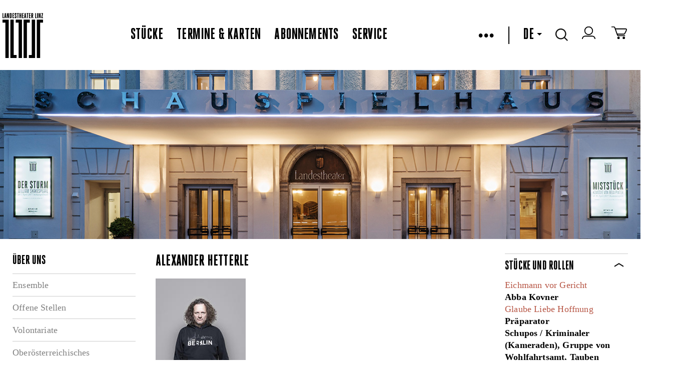

--- FILE ---
content_type: text/css; charset=UTF-8
request_url: https://landestheater-linz.at/DE/repos/stylesheets/lth/main.css?exp=403068&fps=080ce72e0e4634c4f2bc57368ed2f35362dce386
body_size: 47951
content:
/*add pointer to personalisierung without using git, move to git after burns holiday!!*/
.has-tooltip {
    cursor: pointer;
}
.d-none {
    display: none;
}
.flex-between {
    display: flex;
    flex-flow: row;
    justify-content: space-between;
}

/*WYSIWYG: .uhofname#uhofname,.boldGeorgia#boldGeorgia,.lthbuttonstyle#Button, */
.minify {
    min-height: 1px!important;
    padding-top: 0;
}
.mb-0 {
    margin-bottom: 0;
}
.ml-1 {
    margin-left: 1rem;
}
.ml-2 {
    margin-left: 2rem;
}
.ml-auto {
    margin-left: auto!important;
}
/*unify style of captcha elements*/
#captcha-element img {
    width: 250px;
    height: auto;
    margin-bottom: 1rem;
}
#captcha-element input {
    min-width: 367px;
}
.h_green {
    color: #4d9964!important;
}
.lth-submit-container {
    margin-top: 1rem;
}
.lthbuttonstyle {
    background: none;
    border: 2px solid #000;
    color: #000;
    font: 20px "HeroicCondensed-Heavy", sans-serif;
    letter-spacing: 0.01em;
    text-transform: uppercase;
    height: auto;
    padding: 6px 12px;
    width: auto;
    display: inline-block;
}

.lthbuttonstyle a {
    color: black !important;
}

.lthbuttonstyle:focus {
    border: none;
    background: black;
    color: white;
}

.lth-p a {
    text-decoration: none !important;
}

.uhofname {
    text-transform: lowercase !important;
}

.boldGeorgia {
    font: 14px/20px "CrimsonText-Bold" !important;
}

.normalkursiv {
    font-style: italic;
}

/* lth-content template styles */

.lth-content-2col {
    width: 100%;
    float: left;
    clear: both;
}

.lthbuttonstyle {
    background: none;
    border: 2px solid #000;
    color: #000;
    font: 20px "HeroicCondensed-Heavy", sans-serif;
    letter-spacing: 0.01em;
    text-transform: uppercase;
    height: auto;
    padding: 2px 6px;
    width: auto;
    display: inline-block;
}

.content-table-2col tr td.table-col-left {
    min-width: 80px;
}

.content-table-2col tr td.table-col-right {
    padding-left: 1em;
}

.lth-autoimg-fixedwidth {
    width: 30%;
    float: left;
    margin-right: 2%;
}

.lth-autoimg-fixedwidth img {
    width: 100%;
}

.lth-text-right-fixedwidth {
    width: 68%;
    float: left;
}

.lth-contentimg {
    min-width: 20%;
    float: left;
    margin-right: 2%;
}

.lth-text-right {
    float: left;
    width: auto;
    min-width: 2em;
}

.lth-box-black.lth-box-black-templated,
.lth-box-black.lth-box-black-templated * {
    width: 100%;
    box-sizing: border-box;
}

.lth-box-black.lth-box-black-templated .lth-content-2col {
    float: none;
}

.lth-box-black.lth-box-black-templated div.lth-box-black-content {
    width: 100%;
    padding: 0 0 0 0;
    padding: 5px;
}

.lth-box-black.lth-box-black-templated div.lth-box-black-content * {
    text-align: left;
    box-sizing: border-box;
}

.lth-box-black.lth-box-black-templated
div.lth-box-black-content
.lth-autoimg-fixedwidth,
.lth-box-black.lth-box-black-templated
div.lth-box-black-content
.lth-text-right-fixedwidth {
    float: none;
    display: inline-block;
    box-sizing: border-box;
    vertical-align: middle;
}
.lth-box-black.lth-box-black-templated
div.lth-box-black-content
.lth-text-right-fixedwidth {
    width: 60%;
}

.lth-box-black.lth-box-black-templated
div.lth-box-black-content
.lth-autoimg-fixedwidth {
    padding: 5px;
    margin: 0;
    width: 30%;
    border: 1px solid #aaa;
}

.lth-box-black.lth-box-black-templated
div.lth-box-black-content
.lth-autoimg-fixedwidth
img {
    height: auto;
}

/*__________________________*/

/*normalize.css v1.1.3 | MIT License | git.io/normalize*/
article,
aside,
details,
figcaption,
figure,
footer,
header,
hgroup,
main,
nav,
section,
summary {
    display: block;
}
audio,
canvas,
video {
    display: inline-block;
    *display: inline;
    *zoom: 1;
}
audio:not([controls]) {
    display: none;
    height: 0;
}
[hidden] {
    display: none;
}
html {
    font-size: 100%;
    -webkit-text-size-adjust: 100%;
    -ms-text-size-adjust: 100%;
}
html,
button,
input,
select,
textarea {
    font-family: "CrimsonText";
}
body {
    margin: 0;
}
a:focus {
    outline: thin dotted;
}
a:active,
a:hover {
    outline: 0;
}
h1 {
    font-size: 2em;
    margin: 0.67em 0;
}
h2 {
    font-size: 1.5em;
    margin: 0; /*margin: 0.83em 0;*/
}
h3 {
    font-size: 1.17em;
    margin: 1em 0;
}
h4 {
    font-size: 1em;
    margin: 1.33em 0;
}
h5 {
    font-size: 0.83em;
    margin: 1.67em 0;
}
h6 {
    font-size: 0.67em;
    margin: 2.33em 0;
}
abbr[title] {
    border-bottom: 1px dotted;
}
b,
strong {
    font-weight: bold;
}
blockquote {
    margin: 1em 40px;
}
dfn {
    font-style: italic;
}
hr {
    -moz-box-sizing: content-box;
    box-sizing: content-box;
    height: 0;
}
mark {
    background: #ff0;
    color: #000;
}
p,
pre {
    margin: 1em 0;
}
code,
kbd,
pre,
samp {
    font-family: monospace, serif;
    font-family: "courier new", monospace;
    font-size: 1em;
}
pre {
    white-space: pre;
    white-space: pre-wrap;
    word-wrap: break-word;
}
q {
    quotes: none;
}
q:before,
q:after {
    content: "";
    content: none;
}
small {
    font-size: 80%;
}
sub,
sup {
    font-size: 75%;
    line-height: 0;
    position: relative;
    vertical-align: baseline;
}
sup {
    top: -0.5em;
}
sub {
    bottom: -0.25em;
}
dl,
menu,
ol,
ul {
    margin: 1em 0;
}
dd {
    margin: 0 0 0 40px;
}
menu,
ol,
ul {
    padding: 0 0 0 40px;
}
nav ul,
nav ol {
    list-style: none;
    list-style-image: none;
}
img {
    border: 0;
    -ms-interpolation-mode: bicubic;
}
svg:not(:root) {
    overflow: hidden;
}
figure {
    margin: 0;
}
form {
    margin: 0;
}
fieldset {
    border: 1px solid #c0c0c0;
    margin: 0 2px;
    padding: 0.35em 0.625em 0.75em;
}
legend {
    border: 0;
    padding: 0;
    white-space: normal;
    *margin-left: -7px;
}
button,
input,
select,
textarea {
    font-size: 100%;
    margin: 0;
    vertical-align: baseline;
    *vertical-align: middle;
}
button,
input {
    line-height: normal;
}
button,
select {
    text-transform: none;
}
button,
html input[type="button"],
input[type="reset"],
input[type="submit"] {
    -webkit-appearance: button;
    cursor: pointer;
    *overflow: visible;
}
button[disabled],
html input[disabled] {
    cursor: default;
}
input[type="checkbox"],
input[type="radio"] {
    box-sizing: border-box;
    padding: 0;
    *height: 13px;
    *width: 13px;
}
input[type="search"] {
    -webkit-appearance: textfield;
    -webkit-box-sizing: content-box;
    -moz-box-sizing: content-box;
    box-sizing: content-box;
}
input[type="search"]::-webkit-search-cancel-button,
input[type="search"]::-webkit-search-decoration {
    -webkit-appearance: none;
}
button::-moz-focus-inner,
input::-moz-focus-inner {
    border: 0;
    padding: 0;
}
textarea {
    overflow: auto;
    vertical-align: top;
}
table {
    border-collapse: collapse;
    border-spacing: 0;
}
/*HTML5 Boilerplate v4.3.0 | MIT License | http://h5bp.com/*/
html,
button,
input,
select,
textarea {
    color: #222;
}
html {
    font-size: 1em;
    line-height: 1.4;
}
::-moz-selection {
    background: #b3d4fc;
    text-shadow: none;
}
::selection {
    background: #b3d4fc;
    text-shadow: none;
}
hr {
    display: block;
    height: 1px;
    border: 0;
    border-top: 1px solid #ccc;
    margin: 1em 0;
    padding: 0;
}
audio,
canvas,
img,
video {
    vertical-align: middle;
}
fieldset {
    border: 0;
    margin: 0;
    padding: 0;
}
textarea {
    resize: vertical;
}
.browsehappy {
    margin: 0.2em 0;
    background: #ccc;
    color: #000;
    padding: 0.2em 0;
}
.ir {
    background-color: transparent;
    border: 0;
    overflow: hidden;
    *text-indent: -9999px;
}
.ir:before {
    content: "";
    display: block;
    width: 0;
    height: 150%;
}
.hidden {
    display: none !important;
    visibility: hidden;
}
.visuallyhidden {
    border: 0;
    clip: rect(0 0 0 0);
    height: 1px;
    margin: -1px;
    overflow: hidden;
    padding: 0;
    position: absolute;
    width: 1px;
}
.visuallyhidden.focusable:active,
.visuallyhidden.focusable:focus {
    clip: auto;
    height: auto;
    margin: 0;
    overflow: visible;
    position: static;
    width: auto;
}
.invisible {
    visibility: hidden;
}
.clearfix:before,
.clearfix:after {
    content: " ";
    display: table;
}

.italic {
    font-style: italic;
}

.clearfix:after {
    clear: both;
}
.clearfix {
    *zoom: 1;
}

/***** MODIFICATION MEDIA PRINT ************/
@media print {
    * {
        background: transparent !important;
        box-shadow: none !important;
        color: #000 !important;
        text-shadow: none !important;
    }
    a,
    a:visited {
        text-decoration: underline;
    }

    #lth-fieldset-legend {
        background: white !important;
    }
    #navmain {
        position: inherit;
    }
    nav.lth-navplaces {
        display: none;
    }

    .lth-slides {
        display: none;
    }

    .lth-header {
        display: none;
    }

    .ir a:after,
    a[href^="javascript:"]:after,
    a[href^="#"]:after {
        content: "";
    }
    pre,
    blockquote {
        border: 1px solid #999;
        page-break-inside: avoid;
    }
    thead {
        display: table-header-group;
    }
    tr,
    img {
        page-break-inside: avoid;
    }
    img {
        max-width: 100% !important;
    }
    @page {
        margin: 0.5cm;
    }
    
    /* unsupported CSS 28.04.2025 BG
    p,
    h2,
    h3 {
        orphans: 3;
        widows: 3;
    }
    h2,
    h3 {
        page-break-after: avoid;
    }
    */
}
/***** END OF MODIFICATION MEDIA PRINT ************/

/*lemon-boilerplate.css v1.0.0 */
.borderbox,
.borderbox:before,
.borderbox:after,
.propagate-borderbox *,
.propagate-borderbox *:before,
.propagate-borderbox *:after {
    -webkit-box-sizing: border-box;
    -moz-box-sizing: border-box;
    box-sizing: border-box;
}
.contentbox,
.contentbox:before,
.contentbox:after,
.propagate-contentbox *,
.propagate-contentbox *:before,
.propagate-contentbox *:after {
    -webkit-box-sizing: content-box;
    -moz-box-sizing: content-box;
    box-sizing: content-box;
}
.inline {
    display: inline-block;
    vertical-align: top;
}
/*lth*/

p,
ul {
    margin: 0;
}
ul {
    padding: 0;
}
body {
    background-color: #fff;
    color: #000;
    /*font: 14px/20px "CrimsonText";*/
    font: 18px/24px "CrimsonText";
    letter-spacing: 0.01em;
}
a {
    color: black;
    color: #b75645;
    text-decoration: none;
}
h1 a,
h2 a,
h3 a,
.lth-evitem-title a {
    color: black;
}
.lth-evitem-title a {
    text-transform: uppercase;
}
h1 {
    font: 42px/52px "HeroicCondensed-Heavy";
    margin: 0;
    text-align: left;
    text-transform: uppercase;
    margin-top: -4px;
    margin-bottom: 42px;
}
h1.lth-title {
    text-align: center;
    margin-top: 42px;
}
h1.lth-title:after {
    background-color: black;
    content: "";
    display: block;
    height: 2px;
    margin: 0 auto;
    width: 100px;
}
h2,
legend {
    /*font: 30px/30px "HeroicCondensed-Heavy";*/
    font: 32px/32px "HeroicCondensed-Heavy";
    /*    margin: 0;*/
    text-transform: uppercase;
}

h3,
legend {
    font: 26px/26px "HeroicCondensed-Heavy";
    /*    margin: 0;*/
    text-transform: uppercase;
}
.lth-footer {
    background-color: white;
    display: flex;
    flex-flow: column;
    flex-wrap: wrap;
    padding-left: 25px;
    margin-top: 50px;
}
.lth-footer-legalsnav {
    min-height: 119px;
}
.lth-footer-legalsnav a {
    color: inherit;
}
@media (max-width: 1150px) {
    nav.lth-footer-legalsnav {
        flex-wrap: wrap;
        justify-content: center!important;
        margin-top: 2rem;
    }
}
span.boldfont {
    font: 20px/20px "HeroicCondensed-Heavy";
}

/*nav.lth-navmain ul li a.active {
border-bottom: 2px solid #CCC;
}
nav.lth-navmain,
nav.lth-navplaces {
background-position: 0;
background-repeat: repeat;
font-family: "HeroicCondensed-Heavy";
margin: 0 auto;
max-width: 1400px;
background-color: #fff;
color: #000;
width: 100%;
}
nav.lth-navplaces {
height: 40px;
height: 140px;
position: fixed;
top: 0;
z-index: 10000;
}
nav.lth-navmain {
border-top: 1px solid #CCC;
border-bottom: 1px solid #CCC;
}
.lth-fixed nav.lth-navmain {
position: fixed;
top: 120px;
z-index: 10000;
margin-top: 20px!important;
}
.lth-uhof-subline {
text-transform: uppercase;
font-size: 16px;
line-height: 16px;
}

.lth-nav-gotocart {
position: absolute;
top: 0;
right: 25px;
}
*/
nav.lth-navmain ul {
    display: flex;
    flex-wrap: wrap;
    flex-direction: row;
    align-items: center;
    justify-content: center;
    padding: 22px 48px;
}
nav.lth-navplaces .lth-top-navbar {
    display: flex;
    align-items: center;
    justify-content: space-between;
    height:140px;
}
nav.lth-footer-legalsnav {
    display:flex;
    justify-content: space-between;
}

/*white header start*/
.icon span {
    display: inline-block;
}

.dropdown {
    position: relative;
    display: inline-block;
}
.dropdown-content {
    display: none;
    position: absolute;
    background-color: white;
    min-width: 20px;
    box-shadow: 0px 8px 16px 0px rgb(0 0 0 / 20%);
    padding: 12px 16px;
    z-index: 1;
}
.dropdown:hover .dropdown-content {
    display: block;
}

/*white header end*/

/*facnybox*/
a.fancybox,
a {
    cursor: pointer;
}

.lth-fixed {
    padding-top: 50px;
}
.lth-fixed nav.lth-navmain {
    position: fixed;
    /*top: 40px;*/
    top: 120px;
    z-index: 10000;
    margin-top: 20px!important;
}
.lth-fixed nav.lth-navmain {
    overflow: visible;
}
.lth-fixed nav.lth-navmain:after {
    bottom: -4px;
    content: " ";
    display: block;
    height: 4px;
    left: 0;
    position: absolute;
    width: 100%;
}
.lth-scroll nav.lth-navplaces {
    box-shadow: 0 0 4px black;
    opacity: 0.8;
}
nav.lth-navplaces a {
    font-size: 32px;
    line-height: 44px;
    color: #000;
    text-transform: uppercase;
    font-family: 'HeroicCondensed-Heavy';
}
nav.lth-navplaces a.active {
    border-bottom: 2px solid #ccc;
    padding-bottom: 0.6rem;
}
nav.lth-navmain {
    font-size: 28px;
    height: 90px;
    text-transform: uppercase;
    width: 100%;
}
.lth-navmain li {
    display: flex;
}
.lth-navmain li + li {
    margin-left: 24px; 
}
.lth-navmain a {
    font-size: 30px;
    line-height: 40px;
    color: #000;
    text-transform: uppercase;
    font-family: 'HeroicCondensed-Heavy';
}
.lth-centered {
    display: block;
    width: 960px;
    margin-left: auto;
    margin-right: auto;
    overflow: hidden;
    width: auto;
    min-width: 960px;
    padding: 0 25px;
}
/*overwrite masking z-index, bec stuecke page has no image on top - burger menu fix*/
.stuecke, .shop-meinkonto-konto, .shop-meinkonto-zahlungsartensix ,
.shop-meinkonto-bestellhistorie, .shop-meinkonto-partnercard,
.shop-meinkonto-wahlabo, .shop-shop-warenkorb,
.shop-shop-wahlabos, .shop-shop-cards,
.shop-shop-gutscheine {
    z-index: 10!important;
}
.lth-main {
    background: white;
    padding-top: 1.8rem;
  /*to mask the white background of burger menu*/ 
    z-index: 12;
    position: relative;
}

.lth-main > .lth-contentarea {
    min-height: 800px;
}
.lth-slides {
    overflow: hidden;
    position: relative;
}
.lth-slides-strip {
    width: 10000px;
}
.lth-slides-prevzone,
.lth-slides-nextzone {
    background-position: center;
    background-repeat: no-repeat;
    bottom: 0;
    cursor: pointer;
    height: 100%;
    position: absolute;
    top: 0;
    width: 20%;
    width: 70px; 
}
.lth-slides-prevzone {
    left: 0;
    margin-left: 48px; 
}
.lth-slides-nextzone {
    right: 0;
    margin-right: 48px; 
}
.lth-slide {
    float: left;
    position: relative;
}
.lth-slide + .lth-slide {
    position: relative;
}
.lth-slide img {
    height: auto;
    vertical-align: top;
    width: 100%;
    display: block;
}

.lth-slide {
    display: none;
}

.xxxlth-notready .lth-slide img {
    display: none;
}
lth-i {
    background-color: transparent;
    background-repeat: no-repeat;
    border: 0;
    display: inline-block;
    overflow: hidden;
}
.lth-i-logo {
    display:flex;
    background-position: center;
    background-repeat: no-repeat;
    height: 101px !important;
    width: 91px !important;
    margin-right: 1rem;
}

.lth-i-uhof {
    height: 30px;
    width: 35px;
}

.lth-i-uhofbanner {
    height: 160px;
    width: 160px;
    background-image: url("/DE/repos/files/lth/UHOF-Logo%2epng?exp=50288&fps=962c0ad922c42de24798fad8ed71bc59a3c1df67");
    margin: 0 auto 2em auto;
}


/* layout templates */

.lth-layout,
.lth-layout-pane {
    -webkit-box-sizing: border-box;
    -moz-box-sizing: border-box;
    box-sizing: border-box;
}
.lth-layout-pane {
    display: inline-block;
    min-height: 100px;
    vertical-align: top;
    width: 200px;
}
.lth-layout-ctr {
    padding-left: 40px;
    padding-right: 40px;
    width: 560px;
}
.lth-layout2column .lth-layout-ctr {
    padding-left: 40px;
    padding-right: 0;
    width: 760px;
}
.lth-layout2columnhome .lth-layout-ctr {
    padding-right: 40px;
    padding-left: 0;
    width: 760px;
    width: 79%;
}

/* content templates */

.lth-article {
    border-color: #ccc;
    border-style: solid;
    border-width: 1px 0 1px 0;
    padding: 20px 0;
}
.lth-article + .lth-article {
    border-top-width: 0;
}

.lth-article-media img {
    height: auto;
    width: 100%;
}
.lth-article-text {
    width: 100%;
}

.lth-article-text > h2 {
    margin: 0;
}
section {
    border-bottom: 3px solid #CCC;
    border-top: 3px solid #CCC;
    position: relative;

    /*CR 28.11.2013*/
    border-bottom: 1px solid #ccc;
    border-top: 1px solid #ccc;
}
section + section {
    border-top: none;
}
section > h2 {
    padding: 0.25em 0;
}
section > h3 {
    padding: 0.25em 0;
}

section.lth-collapsible > h2 {
    padding: 0.25em 1em 0.25em 0;
    margin: 0;
}

.lth-collapsible-collapsed .lth-section-content {
    display: none;
}
html.no-js .lth-collapsible-collapsed .lth-section-content {
    display: block;
}
.lth-collapsible-handle {
    background-position: center center;
    background-repeat: no-repeat;
    top: 13px;
    display: block;
    height: 18px;
    position: absolute;
    right: 0;
    width: 18px;
}
.lth-collapsible-handle,
.lth-collapsible .lth-section-title {
    cursor: pointer;
    padding-right: 1em;
}
.lth-section-content {
    padding-bottom: 2em;
}

.lth-section-content.lth-externallocation-content {
    padding-bottom: 0;
}

/* in WYWIWYG only show first banner */
.no-js .lth-slide {
    display: none;
}
.no-js .lth-slide:first-child {
    display: inline-block;
}

/* forms */
input[type="text"],
input[type="password"],
select,
textarea {
    -webkit-box-sizing: border-box;
    -moz-box-sizing: border-box;
    box-sizing: border-box;
    width: 100%;
}
label {
    color: #666666;
}
label.required:after {
    content: "*";
}
label.required[for="cc_expirationYear"]:after {
    content: "";
}

form .errors {
    color: red;
    list-style-type: none;
}

form dt.lth-form-groupname {
    width: 100% !important;
    margin-top: 1em;
}
form dt.lth-form-groupname label {
    font-weight: bold;
    color: black;
}

#lth-wk-form-edit-address.lth-form input,
#lth-wk-form-edit-address.lth-form select {
    width: 100%;
    max-width: 100%;
}

/*rene:start*/
section.lth-stuecke-section {
    border-top: 0;
    border-bottom: 0;
}
h1[class^="lth-sparte-titel-"],
h1.lth-stueck-titel {
    text-align: left;
}
h1[class^="lth-sparte-titel-"]:after,
h1.lth-stueck-titel:after {
    display: none;
}
h1.lth-stueck-titel {
    padding: 0;
    margin: 0;
}
.lth-subline-event {
    font: 30px/24px "HeroicCondensed-Book";
    text-transform: uppercase;
}
.lth-stuecke-detail-author {
    font: 22px/22px "HeroicCondensed-Book";
    text-transform: uppercase;
}

p.lth-p-margin {
    margin: 1.5em 0;
}

div.lth-termin-3col {
    width: 100%;
    border-top: 1px solid #CCC;
    padding-top: 8px;
    min-height: 44px;

    /* CR 28.11.2013 */
    border-top: 1px solid #ccc;
}
div.lth-termin-lft {
    float: left;
    width: auto;
    margin-right: 1em;
}
div.lth-termin-lft span {
    /*font: 22px/22px "HeroicCondensed-Heavy";*/
    font: 24px/24px "HeroicCondensed-Heavy";
    text-transform: uppercase;
}

div.lth-termin-lft .triggerBesetzungPopup span {
    font: 14px "CrimsonText";
    text-transform: none;
}

div.lth-termin-lft .triggerBesetzungPopup {
    display: block;
    margin-bottom: 0.3em;
}

div.lth-termin-ctr {
    float: left;
    width: auto;
}
div.lth-termin-ctr span {
    font: 22px/22px "HeroicCondensed-Book";
    text-transform: uppercase;
}
div.lth-termin-rgt {
    float: right;
    width: auto;
}
.lth-filter-section {
    border-top: 1px solid #ccc;
    border-bottom: 0;
}
.lth-filter-section.last {
    border-bottom: 1px solid #ccc;
}
.lth-date-section {
    border-top: 0px;
    padding-bottom: 10px;
    position: relative;
}
.lth-date-section .lth-collapsible-handle,
.lth-evitem-noborder .lth-collapsible-handle {
    top: 5px !important;
}
.lth-filter-section .lth-header-titel {
    font: 25px/30px "HeroicCondensed-Heavy";
    padding: 10px 0;
    /* border-bottom:1px solid #ccc; */
}
.lth-header-titel {
    font: 25px/30px "HeroicCondensed-Heavy";
    padding: 0 0 10px 0;
}
.lth-filter-section p.lth-filter-item,
.lth-date-section p.lth-filter-item {
    margin: 0;
    padding: 10px 0;
    border-top: 1px solid #ccc;
    cursor: pointer;
}
.lth-date-section p.lth-filter-item {
    border-top: 0;
    border-bottom: 1px solid #ccc;
}

.lth-filter-section span.lth-location-filter,
.lth-filter-section span.lth-stage-filter,
.lth-filter-section span.lth-externallocation-filter,
.lth-filter-section span.lth-sparte-filter,
span.lth-spielzeit-filter {
    font: 25px/30px "HeroicCondensed-Book" !important;
}
.lth-spielstaette-content,
.lth-sparte-content,
.lth-spielzeit-content {
    padding-bottom: 0 !important;
}
p.lth-filter-item a {
    color: rgb(128, 128, 128);
    width: 100%;
    display: inline-block;
}
p.lth-filter-item a.active,
p.lth-filter-item:hover a {
    color: #000;
}

.lth-filter-section .lth-filter-item.filteritemIndent {
    padding-left: 1em;
    display: none;
}

.lth-date-section .lth-section-content {
    padding-bottom: 0;
}

#date-picker h2.active {
    text-decoration: underline;
}

.lth-filter-option {
    border-bottom: 1px solid #ccc;
    padding: 10px 0;
    font: 20px/20px "HeroicCondensed-Book";
}
/** CUSTOM CHECKBOX STYLE ***/
.lth-filter-option input[type="checkbox"] {
    display: none;
}
.lth-filter-option label {
    cursor: pointer;
}
.lth-filter-option input[type="checkbox"] + label span {
    display: inline-block;
    width: 25px;
    height: 25px;
    vertical-align: middle;
    cursor: pointer;
    background: url("/DE/repos/files/lth/filter-sprites%2epng?exp=17653&fps=12c1e8a889d6194ba68d854d8f0bfa14c9059586") no-repeat 0 top;
    margin: -3px 10px 0 0;
}
.lth-filter-option input[type="checkbox"]:checked + label span {
    background: url("/DE/repos/files/lth/filter-sprites%2epng?exp=17653&fps=12c1e8a889d6194ba68d854d8f0bfa14c9059586") no-repeat -25px top;
}
/*************************/
.fullsize-img img {
    width: 100%;
    height: 100%;
}
.fullsize-img {
    width: 100%;
    min-height: 1em;
}

button#termine-resetfilter {
    background: transparent;
    border: 0;
    outline: 0;
    font: 20px/20px "HeroicCondensed-Book";
    padding-left: 35px;
    background: url("/DE/repos/files/lth/filter-sprites%2epng?exp=17653&fps=12c1e8a889d6194ba68d854d8f0bfa14c9059586") no-repeat -50px top;
}

.lth-filter-select-wrapper {
    padding: 5px 0 5px 0;
}
.lth-filter-select-wrapper span {
    display: block;
}

input#buttonGo {
    padding: 5px;
    background: #fff;
    border: 2px solid #000;
    font: 20px/20px "HeroicCondensed-Book";
}
input#buttonGo:hover {
    background: #000;
    color: #fff;
}

/*rene:ende*/

/* _________________ Eventkalender / Terminliste __  Jens H. _____________*/
.lth-evitem-date {
    padding-top: 1px;
    font: 25px HeroicCondensed-Heavy;
    text-transform: uppercase;
    margin-bottom: 11px;
}
.lth-evitem-date .lth-book {
    font-family: HeroicCondensed-Book;
}
.lth-evitem-noborder {
    border: 0;
}

.lth-evitem {
    clear: left;
    line-height: auto;
    padding: 11px 0.5em;
}
.lth-evitem-title {
    /*font: 27px HeroicCondensed-Heavy;*/
    font: 32px/32px "HeroicCondensed-Heavy";
    text-transform: uppercase;
    cursor: pointer;
}
.lth-evitem-subtitle {
    /*font: 22px/20px "HeroicCondensed-Book";*/
    font: 26px/26px "HeroicCondensed-Book";
    text-transform: uppercase;
    cursor: pointer;
}
.lth-evitem-subtitle a {
    color: black;
    text-decoration: none;
}
.termine.lth-main .lth-evitem-title {
    text-transform: none;
}
.lth-evitem-time {
    float: left;
    width: 22%;
    font: 20px HeroicCondensed-Book;
    padding-top: 6px;
}
.lth-evitem-what {
    float: left;
    width: 50%;
}
.lth-evitem-ttstatus {
    text-align: right;
    float: left;
    width: 28%;
}
.lth-evitem-type {
    color: #4b4b4b;
}
.lth-evitem-text {
    color: #000;
}

.lth-evitem-logo-container {
    align-items: end;
    display: grid;
}
.lth-evitem-logo-container img {
    max-height: 100%;
    position: absolute;
    right: 0; 
}

img.grayscale {
    filter: url("data:image/svg+xml;utf8,<svg xmlns='http://www.w3.org/2000/svg'><filter id='grayscale'><feColorMatrix type='matrix' values='0.3333 0.3333 0.3333 0 0 0.3333 0.3333 0.3333 0 0 0.3333 0.3333 0.3333 0 0 0 0 0 1 0'/></filter></svg>#grayscale"); /* Firefox 10+, Firefox on Android */
    filter: gray; /* IE6-9 */
    -webkit-filter: grayscale(100%); /* Chrome 19+, Safari 6+, Safari 6+ iOS */
}

/* __________________ Eventkalender / Terminliste ende ___________________*/

span.lth-info {
    margin: 2em 0;
    display: block;
}

/*  pro mandant */
.musiktheater {
}
.schauspielhaus {
}
.kammerspiele {
}
body.uhof {
    font: 14px/20px "CrimsonText", serif;
}

.uhof h1:after {
    background-color: #75b252;
}
.uhof nav.lth-navmain ul li a.active {
    border-color: #000;
}
.uhofname {
    text-transform: none;
}

.uhof h1.spartenheading {
    margin: 0.5em 0;
}

/* login im header*/ 

#form-add-new-cc-wrapper * {
    box-sizing: border-box;
    float: left;
    clear: both;
}

#form-add-new-cc {
    width: 60%;
    float: left;
}

#form-add-new-cc dd {
    margin: 0.7em 0 0 0;
    float: left;
    width: 60%;
}

#form-add-new-cc dt {
    margin: 0.7em 0 0 0;
    float: left;
    width: 30%;
}

#form-add-new-cc input,
#form-add-new-cc select {
}

/* karte hinzufügen */
.save-wrapper #createCCardToken-element {
    margin: 0;
    text-align: center;
}

#formInfo-add-new-cc {
    width: 40%;
    float: left;
    text-align: center;
}

#formInfo-add-new-cc p {
    margin: 1em 0;
}

#formInfo-add-new-cc .save-wrapper {
    text-align: right;
}

#formInfo-add-new-cc .save-wrapper input[type="submit"] {
    font-family: "HeroicCondensed-Heavy";
    text-transform: uppercase;
    font-size: 20px;
    line-height: 27px;
    background: white;
    border: 2px solid black;
    display: inline-block;
    color: black;
    text-align: center;
    padding: 6px 11px;
}

#formInfo-add-new-cc .save-wrapper input[type="submit"]:focus {
    background: black;
    border: 0;
    color: white;
}

/* REGISTRATION */

#lth-registration-account-data input[type="password"] {
    width: 220px;
}

#lth-registration-account-withFacebook-container,
#lth-update-account-withFacebook-container {
    margin-top: 25px;
    text-align: center;
}

#lth-registration-account-withFacebook-container ul,
#lth-update-account-withFacebook-container ul {
    list-style-type: none;
    display: inline-block;
    margin-left: 15px;
    line-height: 25px;
}
#lth-registration-account-withFacebook-container dt.lth-form-groupname,
#lth-update-account-withFacebook-container dt.lth-form-groupname {
    list-style-type: none;
    display: inline-block;
    margin-left: 15px;
    line-height: 25px;
    width: 100% !important;
}
#lth-registration-account-withFacebook-container li:first-child,
#lth-update-account-withFacebook-container li:first-child {
    font-weight: bold;
}

#lth-registration-account-withFacebook-container img,
#lth-update-account-withFacebook-container img {
    width: 50px;
    height: 50px;
    border: 0;
    display: inline-block;
    vertical-align: top;
}

#lth-registration-container,
#lth-update-container {
    padding: 0 50px 0 50px;
}

.lth-submit-container .lth-wk-btn {
    /*float:right;*/
    width: 200px;
}

section.lth-submitdata {
    border-bottom: 0;
}

section.lth-billingdata .lth-section-content,
section.lth-deliverydata .lth-section-content {
    display: table;
    width: 100%;
}
section.lth-billingdata.lth-collapsible-collapsed .lth-section-content {
    display: none;
}

#lth-registration-billing-data,
#lth-registration-billing-data-private,
#lth-registration-billing-data-company,
#lth-registration-delivery-data,
#lth-update-billing-data,
#lth-update-billing-data-private,
#lth-update-billing-data-company,
#lth-update-delivery-data,
#lth-update-account-data {
    width: 50%;
    position: relative;
    /*padding-right: 20px;*/
    display: table-cell;
}

#lth-registration-billing-data input,
#lth-registration-billing-data-private input,
#lth-registration-billing-data-company input,
#lth-registration-delivery-data input,
#lth-registration-account-data input,
#lth-update-delivery-data input,
#lth-update-account-data input,
#lth-update-billing-data input,
#lth-update-billing-data-private input,
#lth-update-billing-data-company input,
#lth-update-delivery-data input {
    max-width: 350px;
    border: 1px solid #CCC;
}

#lth-registration-container select,
#lth-update-container select {
    border: 1px solid #CCC;
}

#lth-registration-billing-data dd,
#lth-registration-billing-data-private dd,
#lth-registration-billing-data-company dd,
#lth-registration-delivery-data dd,
#lth-registration-account-data dd,
#lth-update-billing-data dd,
#lth-update-billing-data-private dd,
#lth-update-billing-data-company dd,
#lth-update-delivery-data dd,
#lth-update-account-data dd {
    display: inline-block;
    width: 350px;
    padding-top: 5px;
    padding-bottom: 5px;
    margin: 0;
}

#lth-registration-billing-data dt,
#lth-registration-billing-data-private dt,
#lth-registration-billing-data-company dt,
#lth-registration-delivery-data dt,
#lth-registration-account-data dt,
#lth-update-billing-data dt,
#lth-update-billing-data-private dt,
#lth-update-billing-data-company dt,
#lth-update-delivery-data dt,
#lth-update-account-data dt {
    display: block;
    width: 150px;
}

#lth-registration-billing-sidebox,
#lth-update-billing-sidebox {
    width: 49%;
    border-left: 1px solid #ddd;
    padding-left: 20px;
    position: relative;
    display: table-cell;
}

section.lth-accountdata {
    border-bottom: 1px solid #ccc;
}

#lth-registration-account-infotext {
    margin-bottom: 20px;
}

#lth-registration-account-data,
#lth-update-account-data {
    width: 100%;
    position: relative;
    padding-right: 0px;
    display: inline-block;
}

#lth-registration-account-fblogin,
#lth-update-account-fblogin {
    width: 49%;
    border-left: 1px solid #ddd;
    padding-left: 20px;
    position: relative;
    display: table-cell;
}

#lth-registration-account-fblogin p,
#lth-update-account-fblogin p {
    font-style: italic;
    margin-bottom: 25px;
    text-align: center;
}

form#lth-form-login .fb-login-button {
    width: 278px;
}

#lth-update-password-edit-container dt {
    width: 250px;
}

/* news und aktuelles

h2 span.lth-news-subtitle,
.lth-news-subtitle {
display: none;
}

.lth-newsslider-item h2 span.lth-news-subtitle,
.lth-newsslider-item .lth-news-subtitle {
display: block;
font-size: 16px;
color: black;
text-transform: none;
font-family: Georgia;
display: inline-block;
margin: 0 0 0.5em 0;
font-weight: bold;
} */

/*
TICKET STATUS STYLES
*/

.status-ausverkauft {
    color: #333;
    font-weight: bold;
}

/*
Ensemble Section
*/
.lth-ensembleindex {
}
.lth-ensembleindex .lth-eventslider-strip {
    width: 99999px;
}
.lth-ensembleindex [data-letter] {
    font-family: "HeroicCondensed-Heavy";
    font-size: 20px;
    line-height: 24px;
}
.lth-ensembleindex ul {
    display: inline-block;
    list-style-type: none;
    margin: 0;
    min-height: 280px;
    padding: 0;
    width: 25%;
    vertical-align: top;
}
.lth-ensembleindex ul li {
    margin: 0;
    padding: 0;
}
.lth-ensembleindex ul li a {
    color: black;
}
.lth-ensembleindex .lth-eventslider-nav {
    text-align: center !important;
}
ul.lth-ensemblegallery {
    display: block;
    list-style-type: none;
}
ul.lth-ensemblegallery li {
    display: inline-block;
    vertical-align: top;
    width: 24.6%;
    background-repeat: no-repeat;
    background-size: cover;
    border-left: 1px solid white;
    border-bottom: 1px solid white;
    cursor: pointer;
}

.enembleItemOverlay {
    background-color: rgba(255, 255, 255, 0.75);
    width: 100%;
    height: 80%;
    text-align: center;
    font: 16px/18px "CrimsonText";
    padding: 20% 0 0 0;
    letter-spacing: 0px;
}

.enembleItemOverlay strong {
    font-weight: normal !important;
    text-transform: uppercase;
}

@media all and (min-width: 1272px) {
    ul.lth-ensemblegallery li {
        width: 16.5%;
    }
}

.lth-subnav-item {
    margin-left: 1em;
    line-height: 20px;
    padding: 0 0 5px 0;
}

.lth-subnav-item a {
    color: black;
    font: 14px/20px "CrimsonText";
    letter-spacing: 0.01em;
    text-decoration: none;
    color: rgb(128, 128, 128);
}

.lth-subnav-item a:hover {
    color: black;
}

/*END*/

.password_strength {
    padding: 0 5px;
    display: inline-block;
    position: absolute;
    line-height: 15px;
    padding: 4px;
    width: 100px;
    height: 28px;
}
.password_strength_1 {
    background-color: #fcb6b1;
}
.password_strength_2 {
    background-color: #fccab1;
}
.password_strength_3 {
    background-color: #fcfbb1;
}
.password_strength_4 {
    background-color: #dafcb1;
}
.password_strength_5 {
    background-color: #bcfcb1;
}

/* stk-search */

.select2-container a {
    margin-left: 0px !important;
    padding-left: 0px !important;
}
p.lth-filter-item .select2-container a {
    width: auto;
}

/* L42 SEARCH */
#l42c-resultContent li {
    list-style: none;
}

#l42c-resultContent li table {
    height: 190px;
}

#l42c-resultContent li table tbody tr td {
    vertical-align: top;
}

#l42c-resultContent .screenshot {
    width: 113px;
    height: 120px;
    background-size: cover;
}

.resultText {
    padding-left: 15px;
}

.resultText h3,
.resultText h6 {
    margin: 0;
}

.resultText h5 {
    margin: 5px 0 25px 0;
}

/* ensemble-section */

#lth-ensemble-overview-wrapper .lth-eventslider-nav {
    float: none;
    margin: 0 auto !important;
    text-align: center !important;
    clear: both;
}

.lth-ensemble-azindex {
    font: 20px/20px "HeroicCondensed-Book";
    padding: 0.5em 0;

    float: left;
    clear: both;
    min-height: 1em;
    width: 100%;
    display: table;

    border-bottom: 1px solid #ccc;

    margin: 1em 0 0.5em 0;
}

.lth-ensemble-azindex p.selectable {
    text-decoration: underline;
    cursor: pointer;
}

.lth-ensemble-azindex p {
    display: table-cell;
    width: 3.3%;
}

.lth-ensemble-azindex p.index {
    width: 15%;
}

/*custom banner overlay */

#bannerOverlayNav {
    background: rgba(0, 0, 0, 0.5);
    width: 100%;
    height: 20%;
    position: absolute;
    z-index: 1000;
    bottom: 2em;
    left: 0;
}

/* PRESSEPORTAL */

#ajax-press-material-wrapper ul {
    list-style-type: none;
    margin: 1em 0;
}

label.presse-label {
    text-transform: uppercase;
    margin: 0.5em 0 0 0;
    font: 20px/20px "HeroicCondensed-Book";
    display: inline-block;
    width: 20%;
}

select.presse-select,
div.presse-select {
    width: 80%;
}

.presse-select .select2-chosen {
    padding-left: 1em;
}

li.presse-item {
    width: 100%;
    margin: 0 0 0.5em 0;
}

li.presse-item div {
    vertical-align: top;
}

li.presse-item .presse-img img {
    width: 100%;
}

li.presse-item .presse-img {
    display: inline-block;
    width: 30%;
}

li.presse-item .presse-data {
    display: inline-block;
    margin: 0 0 0 3%;
    width: 60%;
}

.simplePagerNav {
    text-align: center;
    border-top: 1px solid #ececec;
    border-bottom: 1px solid #ececec;
    padding: 0.5em;
}

.simplePagerNav li {
    display: inline-block;
    margin: 0 0.5em 0 0;
    font: 16px/16px "HeroicCondensed-Book";
}

.simplePagerNav li.currentPage {
    text-decoration: underline;
}

#presse-login-form input {
    font-family: "CrimsonText";
    font-size: 0.9em;
}

/* /PRESSEPORTAL */
/*Footer neu*/
.lth-footer-socialnav {
    display: none !important;
}

.lth-servicelinks {
    font-size: 30px;
    font-family: "HeroicCondensed-Book";
    text-transform: uppercase;
    display: flex;
    align-items: center;
    min-width: 740px;
    font-style: normal;
}
.lth-soc-links, .lth-soc-links li {
    display: flex;
    align-items: center;   
}

ul.lth-servicelinks li:after,
ul.lth-servicelinks li a {
    font-size: 30px;
    font-family:"HeroicCondensed-Heavy";
}
ul.lth-servicelinks li:after {
    content: " |";
}
ul.lth-servicelinks li:first-child:after, ul.lth-servicelinks li:last-child:after {
    content: "";
}
ul.lth-servicelinks li + li {
    margin-left: 0.5rem;
}

/* data */

#slides.lth-slides {
    max-height: 674px;
    min-height: 50px;
}
/*Footer social icons*/
.tiktok {
  background-image: url("[data-uri]");
  background-position: center;
  background-repeat: no-repeat;
  background-size: cover; 
  height: 30px;
  width: 30px;
  border-radius: 5px;   
}
.fb {
    background-image: url("[data-uri]");
    background-position: center;
    background-repeat: no-repeat;
    background-size: cover; 
    height: 30px;
    width: 28px;
    border-radius: 5px;
}
.in {
    background-image: url("[data-uri]");    
    background-position: center;
    background-repeat: no-repeat;
    background-size: cover; 
    height: 30px;
    width: 28px;
    border-radius: 5px;
}
.tw {
    background-image: url("[data-uri]");    
    background-position: center;
    background-repeat: no-repeat;
    background-size: cover; 
    height: 28px;
    width: 35px;
}
.yt {
    background-image: url("[data-uri]");
    background-position: center;
    background-repeat: no-repeat;
    background-size: cover; 
    height: 35px;
    width: 35px;
}
.blog {
    background-image: url("[data-uri]");
    background-position: center;
    background-repeat: no-repeat;
    background-size: cover; 
    height: 30px;
    width: 28px;
    border-radius: 5px;
}
/*OOE LOGO FOOTER*/
.ooe-logo {
    background-image: url("[data-uri]");
    width: 60px;
    height: 60px;
    background-size: cover;
    margin-left: 2rem;
}
/*svg icons header*/
.lth-i-logo {
    background-image: url("[data-uri]");
}
.skg-logo {
    background-image: url("[data-uri]");
    height: 114px;
    width: 110px;
    background-position: center;
    background-repeat: no-repeat;
    background-size: cover;
    margin-top: 10px;
}
.search {
    background-image: url("[data-uri]");
    background-position: center;
    background-repeat: no-repeat;
    background-size: cover;
    min-width: 25px;
    min-height: 25px;
}
.down-caret {
    width: 0;
    height: 0;
    border-style: solid;
    border-width: 5px 5px 0 5px;
    border-color: #000 transparent transparent transparent;
    display: inline-block;
    margin-left: 6px;
    top: -7px;
    position: relative;
    transform: rotate(0deg);
    transition: all .25s ease-in;
}
.login-icon {
    background-image: url("[data-uri]");
    background-position: center;
    background-repeat: no-repeat;
    background-size: cover;
    min-width: 27px;
    min-height: 25px;
    margin-right: 5px;
}
.account {
    background-image: url("[data-uri]");
    background-position: center;
    background-repeat: no-repeat;
    background-size: cover;
    min-width: 27px;
    min-height: 25px;
    margin-right: 5px;
}
.cart {
    background-image: url("[data-uri]");
    background-position: center;
    background-repeat: no-repeat;
    background-size: cover;
    min-width: 31px;
    min-height: 25px;
}
/* caret icon more btn articles*/
.lth-news-more a:after, .lth-news-more span:after, .sl-kurztext a:after, .sl-langtext a:after {
    background-color: transparent;
    border-top: 1px solid white;
    border-right: 1px solid white;
    content: '';
    display: block;
    height: 17px;
    width: 17px;
    display: inline-flex;
    position: relative;
    -ms-transform: rotate(45deg);
    -webkit-transform: rotate(45deg);
    transform: rotate(45deg);
    z-index: 1;
}
/*index info box arrow*/
.arrow {
    background-image: url("[data-uri]");
    background-position: center;
    background-repeat: no-repeat;
    background-size: cover;
    display: inline-flex;
    width: 20px;
    height: 40px;
    cursor: pointer;
}
.left {
    transform: rotate(180deg);
}
/*old stuff*/
.lth-collapsible-handle {
    background-image: url("[data-uri]");
}
.lth-collapsible-collapsed .lth-collapsible-handle {
    background-image: url("[data-uri]");    
}

.lth-i-anton {
    background-image: url("[data-uri]");
    background-position: center;
    background-repeat: no-repeat;
    background-size: cover;
    display: inline-flex;
    width: 54px;
    height: 30px;
}
.lth-i-kultur {
    background-image: url("[data-uri]");
    background-position: center;
    background-repeat: no-repeat;
    background-size: cover;
    display: inline-flex;
    width: 35px;
    height: 30px;
}
.lth-i-bol {
    background-image: url("[data-uri]");
    background-position: center;
    background-repeat: no-repeat;
    background-size: cover;
    display: inline-flex;
    width: 41px;
    height: 41px;
}
.lth-i-uhof {
    background-image: url("[data-uri]");
}
.lth-social-yt {
    background-image: url("[data-uri]");
}
.lth-social-bs {
    background-image: url("[data-uri]");
}
.lth-slides-prevzone {
    background-image: url("[data-uri]");
}
.lth-slides-nextzone {
    background-image: url("[data-uri]");
}

/**/
.shop-shop-wahlabos .lth-section-content,
.service-gutscheine .lth-section-content {
    padding-bottom: 3em;
}

/* Geburtsdatum */
#Delivery_Birthdateday-element,
#Birthdateday-element,
#Contact_Birthdateday-element {
    max-width: 65px;
    margin-right: 39px !important;
}
#Delivery_Birthdatemonth-element,
#Birthdatemonth-element,
#Contact_Birthdatemonth-element {
    display: inline-block !important;
    width: 65px !important;
    margin-right: 39px !important;
}

#Delivery_Birthdateyear-element,
#Birthdateyear-element,
#Contact_Birthdateyear-element {
    display: inline-block !important;
    width: 135px !important;
}

#Delivery_Birthdatemonth,
#Birthdatemonth,
#Contact_Birthdatemonth {
    display: inline-block;
    width: 65px;
    margin-right: 10px;
}

#Delivery_Birthdateyear,
#Birthdateyear,
#Contact_Birthdateyear {
    display: inline-block;
    width: 135px;
}

/* Publikationen-box */

.lth-publikation-item {
    margin-bottom: 15px;
    margin-left: 5px;
}
.lth-publikation-item img {
    max-height: 75px;
    max-width: 50px;
}

.publikation-item-left {
    width: 55px;
    border: 1px solid #CCC;
    padding: 5px;
}
.publikation-item-right {
    text-align: left;
    height: 100%;
    padding-left: 15px;
    vertical-align: inherit;
}

.publication-item-title {
    font: 14px/20px "CrimsonText";
    text-transform: none;
}
.publication-item-description {
    font: 14px/20px "CrimsonText";
    text-transform: none;
}
.publication-item-download {
    font: 20px "HeroicCondensed-Heavy", sans-serif;
    text-transform: uppercase;
}



--- FILE ---
content_type: text/css; charset=UTF-8
request_url: https://landestheater-linz.at/DE/repos/stylesheets/lth/styles.css?exp=385538&fps=0140e036cc85d133481601f9e30465656ce85d56
body_size: 21502
content:
/*general*/
.lth-centered {
    min-width: unset;
}
.mt-1 {
    margin-top: 1rem;
}
.mb-15 {
    margin-bottom: 1.5em;
}
/*privacy iframe styles*/
#dr-privacynotice-div  p, #dr-privacynotice-div  ul, #dr-privacynotice-div h2{
    margin-bottom: 1rem;
}
#dr-privacynotice-div li {
    margin-left: 1rem;
}

/*privacy iframe styles end*/
.lth-login-pwforgotten {
    float:right;
    display: inline-block;
    padding-top:8px;
    padding-bottom:8px;
    line-height: 27px;
}

.lth-spielplan-article .lth-btn-buyTickets-external {
    background: none;
    border: 2px solid #000;
    color: #000;
    font: 20px "HeroicCondensed-Heavy", sans-serif;
    letter-spacing: 0.01em;
    text-transform: uppercase;
    height: auto;
    padding: 3px 11px;
    line-height: 29px;
}

.bold { font-weight: bold; }

.lth-p a { text-decoration: underline; }

.triggerBesetzungPopup span { 
    text-decoration: underline;
    color: black;
}

.lth-message {
    background-color: #efefef;
    border: 1px solid #ccc;
    padding: 10px;
    margin-bottom: 15px;
    margin-top:15px;
}

.lth-form ul.errors {
    list-style-type: none
}
.lth-form ul.errors,
.lth-form ul.errors li {
    margin: 0;
    padding: 0;
}
.lth-form input,
.lth-form select,
.lth-form textarea,
.lth-form dl,
.lth-form dt,
.lth-form dd {
    -webkit-box-sizing: border-box;
    -moz-box-sizing: border-box;
    box-sizing: border-box;
}
.lth-form input[type="text"],
.lth-form input[type="password"],
.lth-form select,
.lth-form textarea {
    border: 1px solid black;
    padding: 9px;
    /*width: 50%;*/
    /*max-width: 300px;*/
}

.lth-form dt,
.lth-form dd {
    display: inline-block;
    margin: 0;
    padding: 10px 0 0 0;
    position: relative;
    /*vertical-align: top;*/
}



.lth-form dt {
    /*text-align: right;*/
    width: 25%;
}

.lth-form.lth-anmelden dt {
    display: inline-table;
}

.lth-form dd {
    margin-left: -4px;
    width: 75%;
}

.lth-form input[type="submit"] {
    font-family: "HeroicCondensed-Heavy";
    text-transform: uppercase;
    font-size: 20px;
    line-height: 27px;
    background: white;
    border: 2px solid black;
    display:inline- block;
    color: black;
    text-align: center;
    padding: 6px 11px;
}

.lth-form input[type="submit"]:focus {
    border:0;
    color:white;
    background-color:black;
}
/*AGB for newsletter form*/
#newsletter #AGB-label {
    width: 95%;
    text-align: left;
    float: right;
}
#newsletter #AGB-element {
    width: 4%;
}
#newsletter #AGB-element .errors {
    width: 450px;
    position: absolute;
    top: 49px;
}
#newsletter #submit-label {
    width: 5%;
}

#ytplayer {
    position: absolute;
    left: 0;
    top: 0;
    z-index: 200;
}
.lth-slide-text {
    position: absolute;
    bottom: 0;
    width: 100%;
    height: auto;
    background: rgba(0,0,0,.5);
    color: white;
    text-align: center;
    -webkit-box-sizing: border-box;
    -moz-box-sizing: border-box;
    box-sizing: border-box;
    padding: 10px;
    margin: 10px 0 32px 0;
    text-transform: uppercase;  
}
.lth-slide-text-line1 {
    font: 40px/40px "HeroicCondensed-Heavy";
}
.lth-slide-text-line2 {
    font: 26px/28px "HeroicCondensed-Book";
}
.lth-slide-text-line3 {
    font: 26px/28px "HeroicCondensed-Book";
}
.lth-slide-text a {
    font-family: "HeroicCondensed-Heavy";
    color: inherit;
}


.lth-eventslider {
    color: white;
    overflow: hidden;
    padding-top: 15px;
    text-align: center;
    width: 960px;
    margin: 0 auto;
}

/*.lth-eventslider-strip {
    width: 10000px;
}*/
.lth-eventslider-item {
    background-color: #ccc;
    background-position: 0;
    background-repeat: repeat;
    display: block;
    float: left;
    height: 340px;
    position: relative;
    width: 290px;
}
.lth-eventslider-item > a {
    color: inherit;
}
.lth-eventslider-item + .lth-eventslider-item {
    margin-left: 45px;
}
.lth-eventslider-bg-green {
    background: url('[data-uri]');
}
.lth-eventslider-bg-orange {
    background: url('[data-uri]');
}
.lth-eventslider-bg-purple {
    background: url('[data-uri]');
}
.lth-eventslider-bg-red {
    background: url('[data-uri]');
}
.lth-eventslider-bg-blue {
    background: url('[data-uri]');
}
.lth-eventslider-bg-yellow {
    background: url('[data-uri]');
    color: black;/*lth request*/
}
.lth-eventslider item img {
    border: none;
    height: 190px;
    vertical-align: top;
    width: 290px;
}
.lth-eventslider-item span {
    display: block;
}
.lth-eventslider-text {
    padding: 1em 0.5em;
}
.lth-eventslider-date,
.lth-eventslider-title {
    font-family: "HeroicCondensed-Heavy";
    text-transform: uppercase;
}
.lth-eventslider-date {
    font-size: 20px;
    line-height: 22px;
}
.lth-eventslider-title {
    font-size: 30px;
    line-height: 32px;
    margin-bottom: 20px;
    white-space: nowrap;
    text-overflow: ellipsis;
    overflow: hidden;
}
.lth-eventslider-ticketlink {
    font-family: "HeroicCondensed-Heavy";
    text-transform: uppercase;
    font-size: 20px;
    line-height: 26px;
    background: white;
    border: 3px solid black;
    display: block;
    color: black !important;
    position: absolute;
    width: 100px;
    text-align: center;
    left: 50%;
    height: 24px;
    margin-left: -48px;
    top: -15px;
}
.lth-eventslider-nav-pages {

}
.lth-eventslider-nav {
    position:relative;
    color: black;
    margin-top: 20px;
}
.lth-eventslider-nav span {
    cursor: pointer;
    background-color: #ccc;
    display: inline-block;
    width: 13px;
    height: 13px;
    vertical-align: top;
    -moz-border-radius: 7px;
    border-radius: 7px;
}
.lth-eventslider-nav span + span {
    margin-left: 6px;
}
.lth-eventslider-nav span.active {
    cursor: default;
    background-color: black;
}

.lth-play-button {
    background-position: 0;
    background-repeat: no-repeat;
    cursor: pointer;
    display: block;
    height: 0;
    overflow: hidden;
    padding-top: 88px;
    position: absolute;
    right: 20px;
    right: 48px;
    top: 20px;
    width: 88px;
    z-index: 10;
}
.lth-play-button:hover {
    background-position: -88px;
}
.lth-play-button {
    background-image: url('[data-uri]');
        }
.lth-stop-button {
    background-position: 0;
    background-repeat: no-repeat;
    cursor: pointer;
    display: none;
    height: 0;
    overflow: hidden;
    padding-top: 42px;
    position: absolute;
    right: 20px;
    top: 20px;
    width: 42px;
    z-index: 10;
}

.lth-stop-button.touchdevice-video-stop-button {
    top: 40px;
}


#ytplayer:hover .lth-stop-button {display: block;}
.lth-stop-button {
    background-image: url('[data-uri]');
}

.lth-form .description { color: #666; }
.lth-captcha {
    background: #cccccd;
    padding: 10px;
    /*width: 400px;*/
}
.lth-captcha dd {
    margin: 0;
    padding: 0 !important;
    width: 100%;
}
.lth-captcha img {
    display: inline-block;
    width: 200px !important;
    height:24px;
    padding-right:10px;
}

.lth-captcha input[type="text"] {
    display: inline-block;
    width: 150px !important;
    padding: 3px 3px 3px 15px;
}

.lth-captcha p.description {
    color: #666666;
    margin-top: 10px;
}

.lth-captcha input[type="text"] {
    border: 1px solid black;
}
.lth-captcha img {
    border: none;
    /*margin-bottom: 10px;*/
    filter: url("data:image/svg+xml;utf8,<svg xmlns=\'http://www.w3.org/2000/svg\'><filter id=\'grayscale\'><feColorMatrix type=\'matrix\' values=\'0.3333 0.3333 0.3333 0 0 0.3333 0.3333 0.3333 0 0 0.3333 0.3333 0.3333 0 0 0 0 0 1 0\'/></filter></svg>#grayscale"); /* Firefox 10+, Firefox on Android */
    filter: gray; /* IE6-9 */
    -webkit-filter: grayscale(100%); /* Chrome 19+, Safari 6+, Safari 6+ iOS */
    -webkit-transition: all .6s;
    -moz-transition: all .6s;
    -o-transition: all .6s;
    transition: all .6s;
}
.lth-captcha:hover img {
    filter: url("data:image/svg+xml;utf8,<svg xmlns=\'http://www.w3.org/2000/svg\'><filter id=\'grayscale\'><feColorMatrix type=\'matrix\' values=\'1 0 0 0 0, 0 1 0 0 0, 0 0 1 0 0, 0 0 0 1 0\'/></filter></svg>#grayscale");
    -webkit-filter: grayscale(0%);
}
.lth-checkbox-container {
    padding: 10px 0;
}
.lth-checkbox-container input {
    margin-right: 16px;
    vertical-align: top;
    margin-top: 5px;
}
.lth-checkbox-container label {
    display: inline-block;
    width: 80%;
    vertical-align: top;
}

.lth-password-request dt {
    /*width: auto;*/

}




/* CHECKBOXEN DT/DD umtauschen */

dl.lth-form-register-checkbox.border {
    width:100%;
    padding:5px 0;
    border-bottom:1px solid black;
}
dl.lth-form-register-checkbox dt{
    position:relative;
    margin-top:-8px;
    float:right;
    text-align:left;
    width:100%;
    font-weight:bold;
}
dl.lth-form-register-checkbox dd{
    float:left;
    text-align:right;
    width:1px;
}
dl.lth-form-register-checkbox input[type=checkbox] {
    position:relative;
    display:none;
}
dl.lth-form-register-checkbox label { cursor:pointer; }
dl.lth-form-register-checkbox label span{
    display:inline-block;
    width:25px;
    height:25px;
    vertical-align:middle;
    cursor:pointer;
    background:url("/DE/repos/files/lth/filter-sprites%2epng?exp=17653&fps=12c1e8a889d6194ba68d854d8f0bfa14c9059586") no-repeat 0 top;
    margin:-3px 10px 0 0;
}
dl.lth-form-register-checkbox .checkboxChecked {
    background:url("/DE/repos/files/lth/filter-sprites%2epng?exp=17653&fps=12c1e8a889d6194ba68d854d8f0bfa14c9059586") no-repeat -25px top;
}

/***** SPIELPLAN HEUTE ******



article.lth-spielplan-article a {
    color: black;
}

.lth-spielplan-venue,
.lth-spielplan-title {
    font: 22px/24px "HeroicCondensed-Heavy";
    display:block;
}
.lth-spielplan-title {
    text-transform:uppercase;
}
.lth-spielplan-author, .lth-spielplan-duration { display:block; }
.lth-spielplan-author { margin-bottom:5px }
a.lth-spielplan-btn {
    width:auto;
    font: 20px/20px "HeroicCondensed-Heavy";
    border:2px solid black;
    padding:0px 12px;
    margin-top:15px;
}
/****************************/
/************* LOGIN NEU *********/

.login-container {
    text-align: center;    
}


/*.lth-login-btnWrapper a.lth-btn {
    background: none;
    padding-bottom: 0!important;
    border: 2px solid #000;
    color: #000;
    display: inline-block;
    font: 20px/28px "HeroicCondensed-Heavy", sans-serif;
    letter-spacing: 0.01em;
    text-transform: uppercase;
    height: 28px;
    padding-top: 1px;
    padding-bottom: 2px;
    padding-left: 10px;
    padding-right: 10px;
    width: 100px;
    text-align: center;
}

section.lth-login-2col input[type=text],
section.lth-login-2col input[type=password] {
    width:100%;
    max-width:none;
}
section.lth-login-2col {
    width:49.5%;
    border:3px solid black;
    margin-right:0;
    padding:10px;
    position:relative;
    -webkit-box-sizing: border-box;
    -moz-box-sizing: border-box;
    box-sizing: border-box;
}
.lth-login-2col-container section + section{
    margin-left:1%;
}
section.lth-login-2col p.lth-login-h4{
    margin:0;
    padding:0px 0 0 10px;
    font:22px/22px 'HeroicCondensed-Heavy';
    text-transform:uppercase;
}

.lth-form .lth-login-2col-container dd {
    width: 75%;
}


.lth-form  section.lth-login-2col dl { 
    padding-left:10px;
}
.lth-form  section.lth-login-2col dt,
.lth-form  section.lth-login-2col dd {
    padding:2px !important;
}
.lth-form  section.lth-login-2col dt {
    text-align:left;
    width:100px;
}

section.lth-login-2col a.lth-login-pwforgotten:before,
section.lth-login-2col .lth-login-facebook-mehrinfo-a:before {
    content:'» ';
    color:inherit;
}
section.lth-login-2col a.lth-login-pwforgotten,
section.lth-login-2col a.lth-login-register{
    background:white;
    font-weight:bold;
}
section.lth-login-2col a.lth-login-register {
    position:absolute;
    bottom:10px;
    text-decoration:underline;
}
section.lth-login-2col p.lth-login-facebook-p {
    margin:10px 10px 0 10px;
}
a.lth-login-facebook-mehrinfo-a {
    display:block;
    margin:10px 0 0 10px;
    font-weight:bold;
}*/
.lth-form input[type=submit].lth-btn2,
.lth-form input[type=button].lth-btn2{
    background: none;
    border: 3px solid #000 !important;
    color: #000;
    font: 20px "HeroicCondensed-Book", sans-serif !important;
    letter-spacing: 0.01em;
    text-transform: uppercase;
    height: 28px;
    padding-top: 1px;
    padding-bottom: 3px;
    width: 130px;
}
/****************************/
.lth-article-text .lth-collapsible-handle { top:-10px; }
.lth-article-text .lth-collapsible-handle.lth-collapsible-handle-closed {
    background-image: url("[data-uri]");	
}



.hidden { display:none; }



/* WIRECARD - IFRAME */
body.wc-iframe-body {
    background-color:white;
    max-width:560px;
    min-width:560px;
    margin:0 auto;
}

input[type=submit].lth-btn.wc-iframe-btn,
input[type=button].lth-btn.wc-iframe-btn {
    background: none;
    border: 2px solid #000;
    color: #000;
    font: 20px "HeroicCondensed-Book", sans-serif;
    letter-spacing: 0.01em;
    text-transform: uppercase;
    height: 28px;
    padding-top: 1px;
    padding-bottom: 2px;
    width: 130px;
}
/* RADIO - BUTTONS */

dd#paymentType-element label {
    display: inline-block;
    margin-right: 25px;
}
dd#paymentType-element br {
    display: none;
}

dd#delivery-type-element {
    margin:0;
    padding:0;
}
dd#delivery-type-element label, dd#paymentType-element label {
    font-weight:bold;
    font: 22px/25px "HeroicCondensed-Heavy";
    color: black;
}
dd#delivery-type-element input[type=radio], dd#paymentType-element input[type=radio] {
    margin-right:15px;
}

.lth-wk-headlinesub { 
    margin: 0 0 14px 0 !important; /* MUSSTE ÃBERSCHRIEBEN WERDEN!!!!!!!! */
}

/* BESTELLUNG AUFLISTUNG */
#lth-order-table {
    width: 100%;
    font: 20px/26px 'HeroicCondensed-Book';
    margin-bottom: 7px;
}
#lth-order-table th { 
    background:black;
    color:white;
    text-align:left;
}

#lth-payment-selection-container h1 {
    font: 28px/28px "HeroicCondensed-Heavy";
}

#lth-payment-selection-container h1:after { display:none; }

#lth-order-table tr { border-bottom:1px solid black; }
#lth-order-table tr:last-child { border-bottom:2px solid black; }
#lth-order-table tr td,
#lth-order-table tr th { padding: 6px 0 0 2px; }
#lth-order-table tr td:first-child {
    text-transform:uppercase;
    font: 20px/26px 'HeroicCondensed-Heavy';
    width:150px;
}
.lth-creditcard-info { 
    border-bottom:1px solid black;
    border-top:0;
    padding-bottom:25px;
}

.lth-creditcard-info p {
    font: 20px/26px 'HeroicCondensed-Book';    
}


#lth-creditcard-table tr td:first-child { width:15%; text-align:right; font: 20px/26px 'HeroicCondensed-Heavy'; text-transform:uppercase; }
#lth-creditcard-table tr td.middle { width:60%; padding-left:10px; }
#lth-creditcard-table tr td { padding: 6px 0; }
select.lth-creditcard-select { 
    float:left;
    width:48.8%;
    margin-right:10px;
    border: 1px solid #ccc;
    padding: 5px 0;
}
select.lth-creditcard-select.last { 
    margin-right:0;
}

.lth-creditcard-headlinesub {
    font: 24px/24px 'HeroicCondensed-Heavy';
    text-transform:uppercase;
}
.lth-credicard-input {
    outline:0;
    border:1px solid black;
    height:20px;
}

.credicard-logos {
    float:left;
    width:16.7%;
    /* background-image: url(@""); */
    background-repeat: no-repeat;
}


/*LOGIN*/
#lth-button-login {
    /*
    background:none;
    outline:0;
    border:0;
    color: #000;
    font-size:22px;
    line-height:24px;
    font-family:'HeroicCondensed-Heavy';
    text-transform:uppercase;
    text-align:right;*/
}
#lth-search-input {
    width: 162px;
    height: 24px;
    outline: 0;
    border: none;
    font-size: 22px;
    font-family: 'HeroicCondensed-Heavy';
    text-transform: uppercase;

    /*width:162px;
    height:24px;
    outline:0;
    border:none;
    border-radius:10px;
    font-size:20px;
    font-family:'HeroicCondensed-Heavy';
    text-transform:uppercase;
    padding-left:15px;
    color:black;
    background:rgb(217,217,217);*/
}


/*.lth-centered { position:relative; }*/

/* BUTTON */
input[type=button].lth-btn-order {
    border: 2px solid black;
    outline: 0;
    background:white;
    color:black;
    font: 15px'HeroicCondensed-Book';
    text-transform: uppercase;
    width:auto !important;
    margin-top:15px;
}
.lth-btn-next {
    float:right;
}
.lth-btn-prev {
    float:left;
}

/*NEWS SLIDER*/ 
.lth-newsslider {
    overflow: hidden;
    padding-top: 15px;
    width: 100%;
}

/*.lth-newsslider-item { 
    float:left;
    width:1000px;
}
*/
.lth-newsslider .lth-eventslider-nav {
    color: black;
    margin-top: 20px;
    text-align: right !important;
}

/*  ARROWS NEXT/PREV sprites  */

/*/repos/files/lth/arrow_sprite-new.png*/
.lth-arrow-page {
    background-color:white !important;
    /* background-image:url(@"/repos/files/lth/arrow-sprite.png"); */
    background-image:url("/DE/repos/files/lth/arrow%5fsprite-new%2epng?exp=144619&fps=b88eb0be798453ddff31a98a50f0981360419476");
    background-repeat:no-repeat;
}
.lth-eventslider-nav { text-align:center; }
.lth-eventslider-nav-pages { display:inline-block; }
.lth-arrow-page.next-page {
    width:13px;
    height:20px;
    background-position: -14px -2px;
    display:inline-block;
    position:relative;
    margin-top:-3px;
    margin-left:5px;
}
.lth-newsslider .lth-arrow-page.next-page {
    width:13px;
    height:20px;
    background-position: -14px -2px;
    display:inline-block;
    position:relative;
    margin-top:-3px;
    margin-left:5px;
}
/* .lth-arrow-page.next-page:hover {
background-position:-14px 0px;
} */
.lth-arrow-page.prev-page {
    width:13px;
    height:20px;
    background-position: 0 -2px;
    display:inline-block;
    position:relative;
    margin-top:-3px;
    margin-right:5px;
}
.lth-newsslider .lth-arrow-page.prev-page {
    width:13px;
    height:20px;
    background-position: 0 -2px;
    display:inline-block;
    position:relative;
    margin-top:-3px;
    margin-right:5px;
}
/* .lth-arrow-page.prev-page:hover {
background-position:0 0;
} */


/*.lth-news-more,
.lth-news-more a{
    text-transform: uppercase;
    font-weight: bold;
    color: black;
}

.lth-news-more .lth-collapsible-handle {
    display: inline-block;
    position: relative;
    top: 3px;
    left: 0;
    width: 125px;
}*/

/**************/

.lth-article-text span[class^="sl-"]{
    display:block;
    padding-right:25px;
}


.lth-stuecke-module-line {
    display:block;
    width:80px;
    height:10px;
    border-bottom:4px solid #b75645; /* Farbe wird Ã¼berschrieben! */
    margin-bottom:10px;	
}


h1[class^="lth-sparte-titel-"] {
    /*line-height:25px;*/
    margin-top: 10px;
    margin-bottom: 10px;
}

.lth-box-black {
    display:block;
    border:3px solid black;
    /* width:100%; */
    margin-bottom:32px;
}
.lth-box-black h2 {
    text-align:center;
    padding:10px 0;
}
.lth-box-black div.lth-box-black-content { 
    padding: 0 10px 10px 10px;
    display:block;
    text-align:center;
}

/*.lth-box-black div.lth-box-black-content p {
    font: 14px/20px Georgia, "Times New Roman", Times, serif;
    text-transform: none;
}*/



/*start:changes to black box from 11.12.2013 requested by CS*/
.lth-box-black h2:after {
    content: '';
    background-color: black;
    display: block;
    height: 2px;
    margin: 10px auto 0 auto;
    width: 100px;
}
.lth-box-black div.lth-box-black-content {
    font: 20px/26px "HeroicCondensed-Book";
    text-transform: uppercase;
}
.lth-box-black div.lth-box-black-content a {
    color: black;
    font: 20px/26px "HeroicCondensed-Heavy";
}
.lth-box-black div.lth-box-black-content .bold {
    font: 30px/36px "HeroicCondensed-Heavy";
    font-weight: normal;
}
/*end:changes to black box from 11.12.2013 requested by CS*/
.lth-nav h2{
    line-height:1;
    height:30px;
}
.lth-nav-ul {
    margin:0;
    padding:0;
    list-style:none;
}
.lth-nav-item {
    margin:0;
    padding:10px 0;
    border-top:1px solid #ccc;
    cursor:pointer;
}
.lth-nav-item:last-child { border-bottom:1px solid #ccc; }
.lth-nav-item a { color:rgb(128,128,128); }
.lth-nav-item a.active,
.lth-nav-item:hover a{ color:#000; }

.lth-subnav-item a.active,
.lth-subnav-item:hover a{ color:#000; }

.lth-meinkonto-loginName {
    font: 16px/18px "HeroicCondensed-Book";
}

/* pricing tables*/
.pricetable tr, .pricetable td {
    border-bottom: 1px solid black;
}

/*
.col-1s {
    background : #f2a693;
    text-align: center;
}

.col-1a {
    background : #84c8e4;
    text-align: center;
}

.col-1 {
    background : #e6e7e9;
    text-align: center;    
}

.col-2 {
    background : #edc5d5;
    text-align: center;
}

.col-3 {
    background : #ffecb0;
    text-align: center;
}

.col-4 {
    background : #c9e5f2;
    text-align: center;
}

.col-5 {
    background : #bcd4bc;
    text-align: center;
}

.col-6 {
    background : #edf1f8;
    text-align: center;
}

.col-steh {
    background : #fef8e6;
    text-align: center;
}

*/
/*neue Farben für Preiskategorien*/
.kat-1 {
    background : #f3ad9b;
    text-align: center;
}

.kat-2 {
    background : #8cbfe6;
    text-align: center;
}

.kat-3 {
    background : #8d6ea9;
    text-align: center;    
}

.kat-4 {
    background : #edcddc;
    text-align: center;
}

.kat-5 {
    background : #f5d699;
    text-align: center;
}

.kat-6 {
    background : #d1e5ef;
    text-align: center;
}

.kat-7 {
    background : #c7d9bf;
    text-align: center;
}

/*.col-6 {
    background : #edf1f8;
    text-align: center;
}*/

.kat-steh {
    background : #fff;
    text-align: center;
}
/*neue Farben für Preiskategorien ende*/

.prices-row table td {
    font-family: "HeroicCondensed-Book";
    font-size: 18px;
    line-height: 20px;
}

.prices-row .single-price {
    font-size: 24px;
    text-transform: uppercase;
}


.lachs,.price1S{background:#f3a694;text-align:center;}
.blue,.price1A{background:#97d0e9;text-align:center;}
.grey,.price1{background:#e7e7e9;text-align:center;}
.pink,.price2{background:#efc5d6;text-align:center;}
.yellow,.price3{background:#ffedb0;text-align:center; color: #000000;}
.green,.price5{background:#bcd5bc;text-align:center; color: #000000;}
.brown{background:#b7a18b;text-align:center;}
.white{background:#fff;font-family:Verdana;font-size:11px;}
.greyblue{background:#b9c9d5;text-align:center;}
.hellblau,.price4{background:#c9e5f2;text-align:center;}




.lth-box-black.Oper,
.lth-box-black.Oper *{
    color: #CA5D4E!important;
    border-color: #CA5D4E!important;
}
.lth-box-black.Oper h2:after{
    background-color: #CA5D4E!important;
}

.lth-box-black.Schauspiel,
.lth-box-black.Schauspiel *{
    color: #549694!important;
    border-color: #549694!important;
}
.lth-box-black.Schauspiel h2:after{
    background-color: #549694!important;
}


.lth-box-black.Musical,
.lth-box-black.Musical *{
    color: rgb(150, 84, 114)!important;
    border-color: rgb(150, 84, 114)!important;
}
.lth-box-black.Musical h2:after{
    background-color: rgb(150, 84, 114)!important;
}

.lth-box-black.Ballett,
.lth-box-black.Ballett *{
    color: rgb(241, 160, 73)!important;
    border-color: rgb(241, 160, 73)!important;
}
.lth-box-black.Ballett h2:after{
    background-color: rgb(241, 160, 73)!important;
}


.lth-wk-personalisierung {
    display: inline-block;
}

.lth-modal-personalisierung .modal-content {
    padding:15px;
}
.lth-modal-personalisierung {
    display:none;
    position: fixed;
    width: 350px;
    top: 180px;
    background: white;
    border: 2px solid black;
    z-index: 99992;
}

.lth-personalisierung-overlay {
    display:none;
    left:0;
    top:0;
    position: fixed;
    width:100%;
    height:100%;
    background-color:rgba(0,0,0,0.4);
    z-index: 99991;
}

.lth-Modal-personalisierung-close {
    display: inline-block;
    position: absolute;
    top: 0;
    right: 0;
    background-image:url("/DE/repos/files/lth/Cancel%2epng?exp=29210&fps=58c1b66fe7e1df2d2b76ab05ecc38b223c79b19c");
    background-color: transparent;
    border: none;
    width: 20px;
    height: 20px;
    background-repeat: no-repeat;
}
.lth-modal-personalisierung .lth-wk-input {
    margin-bottom:15px;
}


.lth-wk-personalisierung-sum {
    display:none;
}

.lth-wk-personalisierung-sum td {
    border-bottom: none !important;
}

.lth-wk-personalisierung-sum.active{
    display:block;
}


.lth-member-reference-wrapper {
    display: none;
}

/* Tooltip container */
.tooltip {
    position: relative;
    display: inline-block;
}

/* Tooltip text */
.tooltip .tooltiptext {
    visibility: hidden;
    width: 300px;
    background-color: #555;
    color: #fff;
    text-align: center;
    padding: 5px 0;
    border-radius: 6px;

    /* Position the tooltip text */
    position: absolute;
    z-index: 9999;
    bottom: 125%;
    left: 50%;
    margin-left: -150px;

    /* Fade in tooltip */
    opacity: 0;
    transition: opacity 1s;
}

/* Tooltip arrow */
.tooltip .tooltiptext::after {
    content: "";
    position: absolute;
    top: 100%;
    left: 50%;
    margin-left: -5px;
    border-width: 5px;
    border-style: solid;
    border-color: #555 transparent transparent transparent;
}

/* Show the tooltip text when you mouse over the tooltip container */
.tooltip:hover .tooltiptext {
    visibility: visible;
    opacity: 1;
}

/*Social Share buttons */
[data-share]{ opacity:0.4; }
[data-share]:hover{ opacity:1; }

[data-shareto="facebook"] {
    background-color: rgb(59, 89, 152); 
    line-height: 32px; 
    height: 32px; 
    width: 32px;
    display:block;
    background-image: url("/DE/repos/files/fb%5ficon%2epng?exp=306710&fps=122ae1a7307f49d5ec2e92ae0c67502e7664a30a");
}
[data-shareto="twitter"] {
    background-color: rgb(59, 89, 152); 
    line-height: 32px; 
    height: 32px; 
    width: 32px;
    display:block;
    background-image: url("/DE/repos/files/tw%5ficon%2epng?exp=306728&fps=2ca2dcc9f73e5aca1e0f05bdcf0416f6e287fc22");
}
.socials {
    display: grid;
    grid-template-columns: 32px 32px;
    grid-column-gap: 8px;
}
[data-privacypolicyurl] {
    color: rgb(128, 128, 128)
}
[data-privacypolicyurl]:hover {
    color: #000;  
}
/*card-collapsible*/
.wrap-collapsible {
    margin-top: 0.5rem;
}
.ltl-toggle {
    cursor: pointer;
    border-bottom: 1px solid #ccc;
    padding-bottom: 0.5rem;
}

.ltl-toggle:empty {
    display: none;
}
.toggle {
    content: '';
    background-image: url("[data-uri]");
    height: 18px;
    width: 18px;
    background-size: 18px;
    background-repeat: no-repeat;
    display: inline-block;
    float: right;
    position: relative;
    top: 11px;
    transform: rotate(180deg);
}
.rotate {
    transform: rotate(0deg);
}
.card-collapsible {
    display: flex;
    flex-wrap: wrap;
    justify-content: center;
}
.prices {
    margin-top: 1rem;
    width: 100%;
}
.prices tr {
    flex-direction: row;
    display: flex;
    justify-content: space-between;
}

.prices td {
    padding: 0.4em;
    margin-left: auto;
    margin-right: auto;
    width: 100%;
    font-family: "HeroicCondensed-Heavy";
    font-size: 18px;
    line-height: 20px;
    text-align: center;
}
.bb {
    border-bottom: 1px solid black;
}
.events {
    width: 100%;
}
.events td:not(:first-child) {
    text-align: right;
}
.event_short:before {
    content: '>';
    padding-right: 3px;
}
.event_short {
    min-width: 200px;
    padding-right: 0.2rem;
}
.event_time {
    min-width: 120px;
}
.abo-btn {
    margin-bottom: 1rem;
    position: relative;
    left: 42%;
}
.red {
    color: #b75645;
}
/*card-collapsible end */
.mt-2 {
    margin-top: 2rem;
}
.mb-1 {
    margin-bottom: 1rem;
}
.bb-none {
    border-bottom: none;
}



--- FILE ---
content_type: text/css; charset=UTF-8
request_url: https://landestheater-linz.at/DE/repos/stylesheets/lth/dropit.css?exp=104967&fps=cacf0faad2a9ecb281134ce566697d711e56e311
body_size: 363
content:
/*
 * Dropit v1.0
 * http://dev7studios.com/dropit
 *
 * Copyright 2012, Dev7studios
 * Free to use and abuse under the MIT license.
 * http://www.opensource.org/licenses/mit-license.php
 */
 
/* These styles assume you are using ul and li */
.dropit {
    list-style: none;
	padding: 0;
	margin: 0;
}
.dropit .dropit-trigger { position: relative; }
.dropit .dropit-submenu {
    position: absolute;
    top: 100%;
    left: 0; /* dropdown left or right */
    z-index: 1000;
    display: none;
    min-width: 150px;
    list-style: none;
	padding: 0;
	margin: 0;
}

.dropit .dropit-open .dropit-submenu { display: block; }

--- FILE ---
content_type: text/css; charset=UTF-8
request_url: https://landestheater-linz.at/DE/repos/stylesheets/lth/ext/tip-twitter.css?exp=150296&fps=1278bd26ad71885315535ad314d27807ffdc5992
body_size: 550
content:
.tip-twitter {
	opacity:1;
	z-index:30000;
	text-align:left;
	border-radius:4px;
	-moz-border-radius:4px;
	-webkit-border-radius:4px;
	padding:8px 8px;
	max-width:400px;
	color:#fff;
    box-shadow:2px 2px 9px #333333;
	background-color:#000;
}
.tip-twitter .tip-inner {
	font-family: 'Georgia',sans-serif!important;
    font-weight: normal!important;
}


.tip-twitter .tip-inner span {
    display: block;
    font-family: 'Georgia',sans-serif!important;
    font-weight: normal!important;
}


.tip-twitter .tip-inner * {
    display: block;
    font-family: 'Georgia',sans-serif!important;
    font-weight: normal!important;
}

/* Configure an arrow image - the script will automatically position it on the correct side of the tip */

.tip-twitter .tip-arrow-bottom {
	margin-top:0;
	margin-left:-5px; /* approx. half the width to center it */
	top:100%;
	left:50%;
	width:9px;
	height:5px;
    visibility: visible!important;
	background:transparent url("/DE/repos/stylesheets/lth/ext/tip-twitter%5farrows%2egif?exp=81238&fps=2943a52861e6b63ebd98509ca25ffd0fb784666d") no-repeat -18px 0!important;
}

--- FILE ---
content_type: text/javascript; charset=UTF-8
request_url: https://landestheater-linz.at/DE/repos/javascripts/lth/codeFormRegistration.js?exp=347416&fps=808cb0d4e8e2a88e18f51d83fdb0e81b88bc406b
body_size: 666
content:
(function($){

  $(function(){
    $(document).on("click","#sendCode",function(){
      
      var code = $("#codeinput").val();
      
      if (code.length > 5) {
        $.ajax({
          url: "/DE/repos/evoscripts/lth/ajax",async: true, type: "POST" ,dataType: "json", cache: false,
          data: { action:'validateCodebasedFormCode', code:code },
        }).done(function( response ) {
          if (response.error) {
          	$(".customCodeFormInput .cont-message").empty().html(response.errormsg).fadeIn();
          } else {
            if (response.doNotHideBoxes) {
            } else {
              $(".lth-layout-rgt").find(".lth-box-black").first().hide();
            }
          	$(".lth-layout-ctr").html(response.html);
          }
        });
      } else {
      	$(".customCodeFormInput .cont-message").empty().html("Der von Ihnen eingegebene Anmeldecode ist ung&uuml;ltig.").fadeIn();
      }
    });
    
    
    $(document).on("click","#submit-abo-forum-registration", function(){
      
      if ($('[name^="eventOptions"]').length >= 1 && $('[name^="eventOptions"]:checked').length < 1){
        alert("Bitte wählen Sie einen Termin");
      } else {
        
        $.ajax({
          url: "/DE/repos/evoscripts/lth/ajax",async: true, type: "POST" ,dataType: "json", cache: false,
          data: $('#abo-forum-registration').serialize(),
        }).done(function( response ) {
          if (response.error) {
          	console.log("error");
          } else {
          	$(".lth-layout-ctr").html(response.html);
          }
        });
      }
      
      
      
      
    });
  });


})(jQuery);

--- FILE ---
content_type: text/javascript; charset=UTF-8
request_url: https://landestheater-linz.at/DE/repos/javascripts/lth/main.js?exp=399988&fps=d918c4e21e1c20b1540a23901c4224361bbd6037
body_size: 13917
content:
// normalize EVO.path
window.replaceSitemapLink = function(link) {
  link = String(link).replace("/DE/sitemap/lth","").replace("/EN/sitemap/lth","/EN");
  if ( link.length === 0 ) {
    link = '/DE'; 
  }  
  return link;
};

//login wird vorbereitet
$(document).on('submit', '#lth-form-login', function(e) {
   var form = $(this);
   form.find('[type="submit"]').prop("disabled",true);
   form.find('.logininprogress').css('visibility', 'visible');
});

//vormerken / reminder
$(document).on('submit', '.lth-remiderform', function(e) {
  e.preventDefault();
  $.ajax({
    url: $(this).attr('action'),
    data: $(this).serialize(),
    method: 'POST',
    cache: false,
    contentType: 'application/x-www-form-urlencoded; charset=UTF-8'
  }).then( function(result) {
    $('[data-reminderformcontainer]').html(result); 
  });
});
    
    
// DE
$(document).on("click",".lth-evitem-title a",function(){
  
  
  var ref = $(this).data("lth-ref");
  var season = $(this).data("lth-season");
  var eventSetID = $(this).data('lth-eventsetid');
  var location = "/DE/sitemap/lth/stuecke/detail?EventSetID=" + eventSetID + "&ref=" + ref + "&spielzeit="+season;
  if ($(this).data("lth-activesite")) {
    var activesite = $(this).data("lth-activesite");
    if (activesite == 'uhof') {
      activesite = 'jungestheater'; 
    }
    location = location.replace("lth","lth/"+activesite);
  }
  window.location.href= replaceSitemapLink(location);
});


$(document).on("mouseenter click",".triggerBesetzungPopup",function(e){
  e.preventDefault();
  var contentId = "#" + $(this).data("contentid");
  if ( $(this) && typeof $(this).poshytip == 'function') {
    $(this).poshytip('update', $(contentId).html());
    $(this).poshytip('show');
  }
});



// Avoid `console` errors in browsers that lack a console.
(function() {

  $('.triggerBesetzungPopup').poshytip({
    className: 'tip-twitter',
    showTimeout: 1,
    alignTo: 'target',
    alignX: 'center',
    timeOnScreen : 10000,
    offsetY: 5,
    allowTipHover: true,
    fade: false,
    slide: false
  });

  var request = $.ajax({
    url: '/DE/repos/evoscripts/lth/isLoggedIn'  ,
    type: "GET" ,
    dataType: "html",
    cache:false
  });

  request.done(function( response ) {
    var logoutPath = replaceSitemapLink('/DE/sitemap/lth/logout');
    var loginPath = replaceSitemapLink('/DE/sitemap/lth/login');
    if ( response == '1' ) {
      $('#lth-login-status').html( '<a href=' + logoutPath  + ' id="lth-button-login"><span class="login-icon"></span></a>' );
      $('#lth-myaccount-icon').show();
    } else {
      $('#lth-login-status').html( '<a href=' + loginPath  + ' id="lth-button-login"><span class="login-icon"></span></a>' );
      $('#lth-myaccount-icon').hide();
    }
  });




  var method;
  var noop = function () {};
  var methods = [
    'assert', 'clear', 'count', 'debug', 'dir', 'dirxml', 'error',
    'exception', 'group', 'groupCollapsed', 'groupEnd', 'info', 'log',
    'markTimeline', 'profile', 'profileEnd', 'table', 'time', 'timeEnd',
    'timeStamp', 'trace', 'warn'
  ];
  var length = methods.length;
  var console = (window.console = window.console || {});

  while (length--) {
    method = methods[length];

    // Only stub undefined methods.
    if (!console[method]) {
      console[method] = noop;
    }
  }
}());



/*
$(function(){
  if ($('div[id^="event-"]:first').length){
    $('#lth-stk-duration-placeholder').html($('div[id^="event-"]:first').data('lth-duration'));
  }
});
*/

// auto section ids
$(function(){
  
  if (!$(".lth-section-title").length) return;
  
  $(".lth-section-title").each(function(key,item){
    var idStr = $(item).text().toLowerCase();
    var idStr = idStr.replace(/[^0-9a-z -]/g,"");
    var idStr = idStr.replace(/ /g, '-');
    $(item).attr("id",idStr);
  });
  var normalizedHash = String(window.location.hash).toLowerCase().replace(/[^0-9a-z -#]/g,"").replace(/ /g, '-');
  var $scrollToItem = $(normalizedHash);
  if ($scrollToItem.length){
    $scrollToItem.parents(".lth-collapsible").each(function(){
      $(this).toggleClass("lth-collapsible-collapsed");
    });
    
    $('html, body').animate({
      scrollTop: $scrollToItem.offset().top-140
    }, 1000);
  }

});


/*
LTH.fireCSE = function(){
  $('#gsc-i-id1').val(unescape(LTH.getUrlVars().searchfor));
  $('.gsc-search-button input').trigger("click");
};
*/

LTH.getUrlVars = function(){
  var vars = {};
  var parts = window.location.href.replace(/[?&]+([^=&]+)=([^&]*)/gi, function(m,key,value) {
    vars[key] = value;
  });
  return vars;
};


/* redirect to search on enter hit in search input */
$(document).on("keypress","#lth-search-input",function(e) {
  if(e.which == 13) {
    if ($(this).val().length > 1) {
      window.location = replaceSitemapLink("/DE/sitemap/lth/suche") + "?searchfor="+encodeURIComponent($(this).val());
    }
  }
});



function showLangtext(value){
  
  //var kid = $(value).parent().parent().parent().children("p").first().children().data("ktid");
  var kid = $(value).data('id');
  if ( $(value).hasClass('lth-collapsible-handle-closed') /*!$('#sl-langtext'+kid).is(':visible')*/){
    $('#sl-kurztext'+kid).hide();
    $('#sl-langtext'+kid).fadeIn('fast');
    $(value).removeClass('lth-collapsible-handle-closed');
  }else{
    $('#sl-langtext'+kid).hide();
    $('#sl-kurztext'+kid).fadeIn('fast');
    $(value).addClass('lth-collapsible-handle-closed');
  }
}

// iAboTemplate Replacements
$(function() {

  var iAbos = Array();
  var iAboIds = '';
  var abosFound = false;

  $.each($('.lth-aboreplacement'),function(){
    var iAbo = parseInt($(this).html());
    iAbos[iAbo] = this;
    iAboIds += iAbo + '_';
    abosFound = true;
  });

  if (abosFound){
    $.ajax({cache: false,async: true,
            url: '/DE/repos/evoscripts/lth/AbosManuell/get',
            data: {iAboIds:iAboIds},
            type: 'POST',
            dataType: 'json',
            success: function( data ) {
              $.each(data,function(key,value){
                $(iAbos[key]).html(value);
              });     
            }
           });
  }
});





//funky radios
$(document).ready(function(){
  $(".lth-radio").on("click", function(evt){

    var input = $(evt.target);
    var label = $(evt.target).parent();


    if (input.is(":checked")) {
      $(".lth-checked").removeClass('lth-checked');
      label.addClass("lth-checked");
    }
  });

  /* CUSTOM CHECKBOX - REQUIRED FOR REGISTER AND MEIN KONTO */
  $("dl.lth-form-register-checkbox label").prepend('<span></span>');

  // loops through all checkboxes on site and checkes if checked=checked ==> sets class
  var checkbox = $("dl.lth-form-register-checkbox input[type=checkbox]");
  $.each(checkbox,function(key,value){
    if($(value).is(":checked")){
      $(value).parent().parent().children("dt").children().children("span").addClass("checkboxChecked");
    }else{
      // removes class for all checkboxes which are not checked
      $(value).parent().parent().children("dt").children().children("span").removeClass("checkboxChecked");
    }
  });

  $("dl.lth-form-register-checkbox input[type=checkbox]").on("click",function(evt){
    var input = $(evt.target);
    var label = $(evt.target).parent().parent().children("dt").children();
    if(input.is(":checked")){
      label.children("span").addClass("checkboxChecked");
    }else{
      label.children("span").removeClass("checkboxChecked");
    }
  });


});


// FilterHandling on Termine Page

function EventFilter(){
  this.init();
}

EventFilter.prototype = {
  init : function(){
    this.currentFilter = {};
  },
  clearFilter : function (keys){
    if (keys === undefined){
      this.currentFilter = {};
    } else {
      cf = this.currentFilter;
      $.each(keys,function(idx,key){
        cf[key] = undefined;
      });
      this.currentFilter = cf;
    }

  },
  addFilter : function(key, value, notapply){
    this.currentFilter[key] = value;
    if (!notapply){
      this.applyFilter();
    }
  },
  removeFilter : function (key) {
    this.currentFilter[key] = undefined;
  },
  applyFilter : function () {
    var requestData ={
      filter : this.currentFilter
    };

    var request = $.ajax({
      url: "/DE/repos/evoscripts/lth/getEvents",async: true, type: "POST" ,dataType: "html",
      data: this.currentFilter
    });

    request.done(function( response ) {
      $('#lth-eventlist').html(response);
      $('.lth-collapsible',$('#lth-eventlist')).collapsible();
      console.log("init tooltips");
      $('.triggerBesetzungPopup').poshytip({
        className: 'tip-twitter',
        showTimeout: 1,
        alignTo: 'target',
        alignX: 'center',
        timeOnScreen : 100000,
        offsetY: 5,
        allowTipHover: true,
        fade: false,
        slide: false
      });
    });

    request.fail(function( jqXHR, textStatus ) {
    });
  }
};

var EF = null;
var currselectedDate = null;

$(function(){
  EF = new EventFilter();

  $(".lth-filter-item").not(".lth-stk-spartenfilter").click(function(e){
    e.preventDefault();
    if ($(this).parent().hasClass("lth-stages-content")){
      $(".lth-stage-filter").html($(this).text());

      EF.addFilter("externalstage",null,true);
      EF.addFilter("externallocation",null,true);

      if ($(this).hasClass("lth-filter-item-empty")){
        EF.addFilter("stage",null);
      } else {
        EF.addFilter("stage",$(this).text());
      }
    } else if ($(this).parent().hasClass("lth-locations-content")){
      $(".lth-location-filter").html($(this).text());



      EF.addFilter("externalstage",null,true);
      EF.addFilter("externallocation",null,true);
      $(".lth-externallocation-filter").html('Alle');

      if ($(this).hasClass("lth-filter-item-empty")){
        $(".lth-stages-content .lth-filter-item").show();
        EF.addFilter("location",null);
      } else {
        $(".lth-stages-content .lth-filter-item").show().not('[data-lth-location="'+$(this).text()+'"]').hide();
        EF.addFilter("location",$(this).text());
      }
    } else if ($(this).parent().hasClass("lth-externallocation-content")){
      $(".lth-externallocation-filter").html($(this).text());

      EF.addFilter("stage",null,true);
      EF.addFilter("location",null,true);
      $(".lth-location-filter").html('Alle');
      $(".lth-stage-filter").html('Alle');

      $(".lth-stages-content .lth-filter-item").show();

      if ($(this).hasClass("lth-filter-item-empty")){
        EF.addFilter("externallocation",null,true);
        EF.addFilter("externalstage",null);
      } else {
        if ($(this).hasClass("filteritemIndent")){
          EF.addFilter("externalstage",$(this).text(),true);
          EF.addFilter("externallocation",$(this).attr("data-lth-location"));
        } else {
          EF.addFilter("externalstage",null,true);
          EF.addFilter("externallocation",$(this).text());
        }
      }
    } else if($(this).parent().hasClass("lth-spielzeit-content")){
      $(".lth-spielzeit-filter").html($(this).text());
      if ($(this).hasClass("lth-filter-item-empty")){
        EF.addFilter("spielzeit",null);
      } else {
        $('#date-picker table td')
        .removeClass("day-selected");
        EF.clearFilter(["weekdays","currentMonth","currentYear","cal","monthTo"]);
        EF.addFilter("spielzeit",$(this).text());
      }
    }else if($(this).parent().hasClass("lth-sparte-content")){
      $(".lth-sparte-filter").html($(this).text());
      if ($(this).hasClass("lth-filter-item-empty")){
        EF.addFilter("sparte",null);
      } else {
        EF.addFilter("sparte",$(this).text());
      }
    }else{
    }
  });

  $("#termine-verfuegbar").click(function(){

    EF.addFilter("availableOnly",$(this).is(":checked"));
  });


  $("#termine-verfuegbar").click(function(){
    EF.addFilter("availableOnly",$(this).is(":checked"));
  });

  $("#premiere-only").click(function(){
    EF.addFilter("premiereOnly",$(this).is(":checked"));
  });


  $("#termine-resetfilter").click(function(){

    $('#date-picker table td')
    .removeClass("day-selected");
    $('#date-picker table th')
    .removeClass("weekday-selected");

    $('.lth-spielzeit-filter').text("");

    EF.clearFilter(["spielzeit","cal","weekdays","currentMonth","currentYear","monthTo"]);

    var d = new Date();
    d.setDate(d.getDate()+1);

    EF.addFilter("cal", "01." + (d.getMonth() + 1) + "." + d.getFullYear());

    var diso = d.toISOString();
    var dateStr = diso.substr(8,2) + "/" + diso.substr(5,2) + "/" + diso.substr(0,4);
    $('#date-picker').dpSetSelected(dateStr);

  });


  /***************** DATEPICKER ********************/
  // initialize datepicker

  var dateDatePickerInit = new Date();
  dateDatePickerInit.setDate(dateDatePickerInit.getDate()); // set unclickable datepicker elements to yesterday and earlier

  $('#date-picker').datePicker({
    showHeader: $.dpConst.SHOW_HEADER_LONG,
    startDate:dateDatePickerInit,
    inline:true,
    createButton:false
  });


  var d = new Date();
  //    weekday = new Array(EVO.lit("lth_weekdays"));
  var weekdays =  "So-Mo-Di-Mi-Do-Fr-Sa";
  var weekday = weekdays.split("-");
  // adds a class to the current day
  $(".dp-calendar th[abbr="+weekday[d.getDay()]+"]").addClass("currentDay");


  var nextarrow = '/DE/repos/files/Layout/calendarArrows%5fnext%2epng?exp=6037&#38;fps=20a559c94079d3a038f7c2587ad487b06e356f18';
  var prevarrow = '/DE/repos/files/Layout/calendarArrows%5fprev2%2epng?exp=144347&#38;fps=1cbede0a2e7da20d529891cfcf1fa8149e2e532b';
  $(".dp-nav-next-month").html('<img height="10" width="6" src="'+nextarrow+'" border="" alt="next">');
  $(".dp-nav-prev-month").html('<img height="10" width="6" src="'+prevarrow+'" border="" alt="previous">');   

});



/* lth-special calender behaviour */

$(document).on("click",".jCalendar tbody td",function(){

  if (L42.helperPreventDefault) {
    return false;
  }

  if ($(this).hasClass("disabled")) {
    return false;
  }

  $(this).toggleClass('day-selected');

  var sDaysFilter = "";
  $(".jCalendar td.day-selected").each(function(){
    sDaysFilter += $(this).html() + "&" ;
  });


  d = new Date($('#date-picker').dpGetSelected());

  EF.addFilter("currentMonth", d.getMonth()+1,true);
  EF.addFilter("currentYear", d.getFullYear(),true);

  sDaysFilter = sDaysFilter.substring(0, sDaysFilter.length - 1);

  EF.addFilter("weekdays",sDaysFilter);

});


/* Klick on calender day: select all days that match selected weekday */

$(document).on("click",".jCalendar thead th",function(){
  $(this).toggleClass("weekday-selected");
  $(this).closest("table")
  .find("tbody tr td")
  .removeClass("day-selected");

  $.each($(".weekday-selected"),function(idx, item){
    if (item !== undefined) {
      var columnNo = $(item).index();
      if ($(item).hasClass("weekday-selected")){

        L42.helperPreventDefault = true;

        $(item).closest("table")
        .find("tbody tr td.current-month:nth-child(" + (columnNo+1) + ")").not(".disabled")
        .addClass("day-selected")
        .trigger("click");
        L42.helperPreventDefault = false;


      } else {
        $(item).closest("table")
        .find("tbody tr td:nth-child(" + (columnNo+1) + ")")
        .removeClass("day-selected");
      }
    }
  });


  var sDaysFilter = "";
  $(".jCalendar td.day-selected").each(function(){
    sDaysFilter += $(this).html() + "&" ;
  });

  sDaysFilter = sDaysFilter.substring(0, sDaysFilter.length - 1);

  if (sDaysFilter.length === 0) {
    EF.clearFilter(["currentMonth", "currentYear", "weekdays", "monthTo"]); 
    $("#date-picker h2").trigger("click");
    return false;
  }

  d = new Date($('#date-picker').dpGetSelected());

  EF.addFilter("currentMonth", d.getMonth()+1,true);
  EF.addFilter("currentYear", d.getFullYear(),true);

  EF.addFilter("weekdays",sDaysFilter); // add filter automatically triggers ajax request

});



(function($){

  $(function(){

    $('.lth-filter-external.lth-filter-item').not(".filteritemIndent").on("click",function(e){
      $(this).toggleClass(".lth-collapsible-collapsed");
      $('.filteritemIndent[data-lth-location="'+$(this).data('lth-location')+'"]').toggle('fast');
    });

  });

})(jQuery);



var checkContentCahngeIntervall = null;
var compareContent = null;

$(document).on("click","#date-picker h2",function(){
  $(this).addClass("active");
  compareContent = $(this).html();
  checkContentCahngeIntervall = setInterval(function(){
    if ($("#date-picker h2").html() != compareContent) {
      $("#date-picker h2").removeClass("active");
      clearInterval(checkContentCahngeIntervall);
    }
  },500);

  $('#date-picker table tr td').removeClass("day-selected");
  $('#date-picker table tr th').removeClass("weekday-selected");

  var foundCell = false;
  var today = false;
  $("#date-picker tr").each(function () {
    $("td.current-month", this).not(".disabled").each(function () {
      foundCell = true;
      today = $(this).hasClass("today");
      L42.helperPreventDefault = true;
      $(this).trigger("click");
      L42.helperPreventDefault = false;
      return false;
    });

    if (foundCell) {
      return false;
    }
  });

  var d = new Date();
  if (!today) {
    d = new Date($('#date-picker').dpGetSelected());
  }

  EF.clearFilter(["weekdays","currentMonth","currentYear"]);

  var toMonth = d.getMonth()+1;
  if (toMonth > 12 ) {
    toMonth = 1;
  }

  EF.addFilter("cal", d.getDate() + "." + (toMonth) + "." + d.getFullYear(), true);
  EF.addFilter("monthTo", d.getDate() + "." + (toMonth + 1) + "." + d.getFullYear());

});


/* archiv search */

(function($){


  $(function(){
    $("#lth-stk-archiv-search").select2({
      multiple: false,
      minimumInputLength: 1,
      formatNoMatches: function(term){
        return '<b>' + term + '</b> nicht gefunden' + "";
      },
      query: function (query) {
        var requestData ={};
        requestData.action = "findArchivedEventSets";
        requestData.q = query.term;
        requestData.season = $('#lth-archiv-season').val();


        var request = $.ajax({
          url: "/DE/repos/evoscripts/lth/ajax",async: true, type: "POST" ,dataType: "json",
          data: requestData,
          queryObj: query
        });

        request.done(function( response ) {
          this.queryObj.callback(response);
        });

      }
    }).change(function(){
      //window.location.href = EVO.path(@"/sitemap/lth/stuecke/detail") + "?EventSetID=" + $(this).val();
    });

    $("#lth-besetzung-archiv-search").select2({
      multiple: false,
      minimumInputLength: 1,
      formatNoMatches: function(term){
        return '<b>' + term + '</b> nicht gefunden' + "";
      },
      query: function (query) {
        var requestData ={};
        requestData.action = "findBesetzungPerson";
        requestData.q = query.term;


        var request = $.ajax({
          url: "/DE/repos/evoscripts/lth/ajax",async: true, type: "POST" ,dataType: "json",
          data: requestData,
          queryObj: query
        });

        request.done(function( response ) {
          this.queryObj.callback(response);
        });

      }
    }).change(function(){
      //window.location.href = EVO.path(@"/sitemap/lth/stuecke/detail") + "?EventSetID=" + $(this).val();
    });


    $("#lth-leitung-archiv-search").select2({
      multiple: false,
      minimumInputLength: 1,
      formatNoMatches: function(term){
        return '<b>' + term + '</b> nicht gefunden' + "";
      },
      query: function (query) {
        var requestData ={};
        requestData.action = "findLeitungPerson";
        requestData.q = query.term;

        var request = $.ajax({
          url: "/DE/repos/evoscripts/lth/ajax",async: true, type: "POST" ,dataType: "json",
          data: requestData,
          queryObj: query
        });

        request.done(function( response ) {
          this.queryObj.callback(response);
        });

      }
    }).change(function(){
      //window.location.href = EVO.path(@"/sitemap/lth/stuecke/detail") + "?EventSetID=" + $(this).val();
    });


    $('#submit-archiv-search').on("click",function(e){
      e.preventDefault();
      var esids = $('#lth-stk-archiv-search').val();
      var lids = $('#lth-leitung-archiv-search').val();
      var bids = $('#lth-besetzung-archiv-search').val();
      var season = $('#lth-archiv-season').val();
      var token = $('#sec-token').val();
      var honeypot = $('#firstname').val();
      window.location = replaceSitemapLink("/DE/sitemap/lth/public/Archiv") +"?t="+token+"&h="+honeypot+"&season="+encodeURIComponent(season)+"&es="+esids+"&l=" + lids + "&b=" + bids;
    });
  });

})(jQuery);


/* search for eventset */


$(function(){
  $("#lth-stk-search").select2({
    multiple: true,
    minimumInputLength: 0,
    formatNoMatches: function(term){
      return '<b>' + term + '</b> nicht gefunden' + "";
    },
    query: function (query) {
      var requestData ={};
      requestData.action = "findEventSetsByName";
      requestData.q = query.term;

      console.log(requestData);
      var request = $.ajax({
        url: "/DE/repos/evoscripts/lth/ajax",async: true, type: "POST" ,dataType: "json",
        data: requestData,
        queryObj: query
      });

      request.done(function( response ) {
        this.queryObj.callback(response);
      });

    }
  }).change(function(){
    window.location.href = replaceSitemapLink("/DE/sitemap/lth/stuecke/detail") + "?" + $(this).val();
  });
});


$(function(){
  $("#lth-stk-filter-events").select2({
    minimumInputLength: 0,
    allowClear: true,
    placeholder: 'Alle',
    formatNoMatches: function(term){
      return '<b>' + term + '</b> nicht gefunden' + "";
    },
    query: function (query) {
      var requestData ={};
      requestData.action = "findEventSetsByName";
      requestData.q = query.term;


      var request = $.ajax({
        url: "/DE/repos/evoscripts/lth/ajax",async: true, type: "POST" ,dataType: "json",
        data: requestData,
        queryObj: query
      });

      request.done(function( response ) {
        this.queryObj.callback(response);
      });

    }
  }).change(function(e){  
    console.log(e);
    if (e.removed !== null ) {
      if (e.added) {
        if (e.added.text == ""){
          EF.addFilter("eventsettitel", "");
        } else {
          EF.addFilter("eventsettitel", e.added.text);
        }
      } else {
        EF.addFilter("eventsettitel", "");
      }
    } else {
      EF.addFilter("eventsettitel", e.added.text);
    }
  });
});






// Fixed navigation, when header slides are above viewport.
// FANCYBOX init()
$(function(){
  var win = $(window), body = $('body');
  function scroll(e) {
    if (!body.hasClass('lth-fixed') && win.scrollTop() >= $('#slides').height()) return body.addClass('lth-fixed');
    if (body.hasClass('lth-fixed') && win.scrollTop() < $('#slides').height()) return body.removeClass('lth-fixed');


    var fixPos = (win.scrollTop()-$('#slides').height());

    if (fixPos >= 0) {
      $('.lth-event-section .lth-layout-rgt .lth-date-section:first').css("margin-top",fixPos+"px");
    } else {
      $('.lth-event-section .lth-layout-rgt .lth-date-section:first').css("margin-top","0px");
    }


  }

  Modernizr.touch || win.bind('scroll', scroll);


  /***************** FANCYBOX ********************/
  $(".fancybox").fancybox();


});

// Sections [fixed|collapsible]

(function ($) {

  $.fn.collapsible = function(options) {

    var settings = $.extend({
      //      collapsed: false
    }, options);

    this.each(function () {
      var section = $(this)
      , title = $(this).find('.lth-section-title:first');
      section.append('<span class="lth-collapsible-handle"></span>');
      var handle = $(this).find('.lth-collapsible-handle:first');

      //      if (settings.collapsed) section.addClass('lth-collapsible-collapsed');

      function toggle(evt) {
        evt.preventDefault();
        if (!section.hasClass('lth-collapsible-collapsed')) {
          section.addClass('lth-collapsible-collapsed');
        } else {
          section.removeClass('lth-collapsible-collapsed');        
        }
      }

      title.on('click', toggle);
      handle.on('click', toggle);


    });

    return this;

  };
}(jQuery));


(function($){

  $.widget("custom.l42SourceRotator",{

    options: {
      speed: 1,
      random: false
    },

    curval: 0,
    _create: function() {
      speed  = this.options.speed * ((Math.floor(Math.random() * 2000) + 2000));
      var _timer = setInterval($.proxy(this.rotateImage, this), speed);
      this.element.click($.proxy(this.playYTVideo, this));
    },

    rotateImage : function(){
      var srcAttr = "";
      if (this.options.random) {
        srcAttr = "src" + (Math.floor(Math.random() * 3) + 1);
      } else {
        this.curval ++;
        srcAttr = (this.curval) % 4;
        if (srcAttr == 0 ) {
          srcAttr = 1;
        }
        srcAttr = "src" + srcAttr;
      }

      this.element.attr("src",this.element.attr(srcAttr));
    },
    playYTVideo : function(e){

      $('#bannerOverlayNav').hide();
      $(".lth-stop-button").show();

      var ytid = this.element.data("yid");
      $('#ytplayer').show();
      LTH.globals.player = new YT.Player('ytplayerinner', {
        height: $("#slides").width()/16*9
        , width: $("#slides").width()
        , videoId: ytid.replace("?v=","")
        , host: 'https://www.youtube-nocookie.com'
        , events: {
          onReady: function (evt) {
            player = evt.target;
            if (!Modernizr.touch) {   /*iPad does not support autoplay so we deactivate it for all touch devices*/
              player.playVideo();
            }

          }
          , onStateChange: function (evt) {
            var player = evt.target;
            if (evt.data === 0) {
              // Video ended
              player.destroy();
              $('#ytplayer').hide();
              $('#bannerOverlayNav').show();
            }
          }
        }
      }); 
    }
  });

})(jQuery);




$(function() {
  $('.lth-collapsible').collapsible();
});

// Custom slider. Build on jQuery.

// jQuery is ready; class is used to prevent flashing of stuff
$('body').removeClass('lth-notready');

$('.lth-slides').imagesLoaded( function() {


  $('#fakeimg').remove();
  $('.lth-slide').fadeIn('fast');

  $(function() {

    // Load the IFrame Player API code asynchronously.
    var tag = document.createElement('script');
    tag.src = "https://www.youtube.com/player_api";
    var firstScriptTag = document.getElementsByTagName('script')[0];
    firstScriptTag.parentNode.insertBefore(tag, firstScriptTag);

    $('.lth-slides').each(function (key, value) {
      var slides = $(value)
      , strip = $(slides.wrapInner('<div class="lth-slides-strip"></div>').children("div")[0])
      , prevzone = $('<div class="lth-slides-prevzone"></div>')
      , nextzone = $('<div class="lth-slides-nextzone"></div>')
      , player
      , n = strip.children("div").length
      , c = 0
      , win = $(window);


      var ytplayer = $('<div id="ytplayer"><div id="ytplayerinner"></div><span class="lth-stop-button"></span></div>');
      if (Modernizr.touch) { 
        ytplayer = $('<div id="ytplayer"><div id="ytplayerinner"></div></div>');
      } else {
        $('.touchdevice-video-stop-button').remove();
      }


      function resize() {

        strip.children("div").width(slides.width());
        var marginLeft = 0;
        strip.children().each(function (i, child) {
          if (i >= c) return;
          marginLeft += parseInt($(child).outerWidth(),10);
        });
        strip.css('marginLeft', marginLeft * -1);
        if (player) player.setSize(slides.width(), slides.height());
        if (LTH.globals.player) LTH.globals.player.setSize(slides.width(), slides.width()/16*9);
      }

      function show(index) {
        var marginLeft = parseInt(-1 * index * $(strip.children()[c]).width(),10);
        strip.animate({ marginLeft: marginLeft }, 500);
      }

      function prev(evt) {
        if (evt) evt.preventDefault();
        if (c === 0) c = n;      
        c--;
        show(c);
      }

      function next(evt) {
        if (evt) evt.preventDefault();
        if (c === n - 1) c = -1;
        c++;
        show(c);
      }

      //slides.fadeIn();
      resize();

      if (n > 1) {
        prevzone.hide();
        nextzone.hide();
      }
      ytplayer.hide();

      if (n > 1) {
        $(this).append(prevzone);
        $(this).append(nextzone);
      }
      $(this).append(ytplayer);

      if (n > 1) {
        // Bind events to click zones
        prevzone.on('click', prev);
        nextzone.on('click', next);
      }

      win.on('resize', resize);

      // Autorun
      if ($.timer !== undefined ) {
        var timer = $.timer(function() {
          //next();
        }, 5000, true);
      }
      else 
        console.log("jquery timer not defined.");

      // Pause on mouse over
      slides.on('mouseenter', function () {
        if ( $.timer !== undefined )
          timer.pause();
        prevzone.fadeIn();
        nextzone.fadeIn();
      });
      slides.on('mouseleave', function () {
        if ( $.timer !== undefined )
          timer.play();
        prevzone.fadeOut();
        nextzone.fadeOut();
      });

      slides
      .on('swipeleft',function(){
        if ( $.timer !== undefined )
          timer.pause();
        next();
      })
      .on('swiperight', function(e) {
        if ( $.timer !== undefined )
          timer.pause();
        prev();
      });


      // Video playback
      $(".lth-play-button").on('click', function (evt) {
        var ytid = $(evt.target).data('ytid');
        ytplayer.show();
        player = new YT.Player('ytplayerinner', {
          height: slides.height()
          , width: slides.width()
          , videoId: ytid.replace("?v=","")
          , host: 'https://www.youtube-nocookie.com'
          , events: {
            onReady: function (evt) {
              var player = evt.target;
              if ( $.timer !== undefined )
                timer.pause();
              if (!Modernizr.touch) {   /*iPad does not support autoplay so we deactivate it for all touch devices*/
                player.playVideo();
              }

            }
            , onStateChange: function (evt) {
              var player = evt.target;
              if (evt.data === 0) {
                // Video ended
                player.destroy();
                ytplayer.hide();
                if ( $.timer !== undefined )
                  timer.play();
              }
            }
          }
        });



        $(".lth-stop-button").show();
        $("#ytplayerinner").attr("src",$("#ytplayerinner").attr("src").replace("?","?wmode=transparent&"));
        //player.play();
      });
      $(".lth-stop-button").on('click', function (evt) {

        $(this).hide();

        if (player) {
          player.destroy();
          ytplayer.hide();
          //timer.play();
        }

        if (LTH.globals.player) {
          LTH.globals.player.destroy();
          $('#ytplayer').hide();
          $('#bannerOverlayNav').show();
        }
      });
    });


    if (LTH.globals.bannerOverlayData !== undefined){

      var $bar = $("<div>",{id:"bannerOverlayNav"});


      $.each(LTH.globals.bannerOverlayData,function(key,value){


        var $navItem = $("<div>", {id: "overlay-navitem-"+key, "class" : "overlay-navItem" });
        $navItem.css({
          "display" : "block",
          "height"  : "80%",
          "margin"  : "1em 0 0 20px",
          "float"   : "left",
          "cursor"  : "pointer"
        });

        var imgdata = $.extend(value,{height: '100%',id : 'img-'+key});

        var $navImage = $("<img>",imgdata);
        $navImage.attr("src",value.src1);
        $navImage.l42SourceRotator(1000);


        $navItem.append($navImage);
        $bar.append($navItem);
      });


      $('#slides').prepend($bar);
    } 


  });

});

// Event slider

(function ($) {






  $.fn.eventslider = function(options) {

    var settings = $.extend({
    }, options);

    this.each(function () {
      var slider = $(this)
      , strip = slider.find(".lth-eventslider-strip")
      , nav
      , navWrapper
      , win = $(window)
      , c = 0
      , navPrev
      , navNext
      , lastindex = 0;

      slider.append('<div class="lth-eventslider-nav"><div class="lth-eventslider-nav-pages"></div></div>');
      navWrapper = slider.find(".lth-eventslider-nav");
      nav = navWrapper.find(".lth-eventslider-nav-pages");
      c = 0;
      if (options.theme=="events"){
        c = Math.ceil(strip.children().length / 3);
      }else if(options.theme=="news"){
        c = Math.ceil(strip.children().length);
      }

      navWrapper.prepend('<span class="lth-arrow-page prev-page"></span>');
      navWrapper.append('<span class="lth-arrow-page next-page"></span>');
      navPrev = $(navWrapper.find(".prev-page")[0]);
      navNext = $(navWrapper.find(".next-page")[0]);


      for (var i = 0; i < c; i++) {
        nav.append('<span></span>');
      }

      nav.children().first().addClass('active');


      nav.children().click(click);
      navPrev.click(function (evt) {
        if (lastindex > 0) lastindex--;
        $(".sl-kurztext").show();
        $(".sl-langtext").hide();
        $(".lth-newsslider-item span.lth-collapsible-handle").addClass("lth-collapsible-handle-closed");
        slideTo(lastindex);
      });
      navNext.click(function (evt) {
        if (lastindex != c-1) lastindex++;
        $(".sl-kurztext").show();
        $(".sl-langtext").hide();
        $(".lth-newsslider-item span.lth-collapsible-handle").addClass("lth-collapsible-handle-closed");
        slideTo(lastindex);
      });

      var flag = false;
      function slideTo(index) {

        if (flag) return;
        flag = true;

        nav.children().removeClass('active');

        var marginLeft = 0;
        if (index) {
          marginLeft = parseInt(( index * slider.width() ) * -1,10);      
        }

        strip.animate({ marginLeft: marginLeft }, 500, function () {

          flag = false;
        });
        $(nav.children()[index]).addClass('active');


      }

      function click() {
        var index = lastindex = $(this).index();
        slideTo(index);
      }

      var slideTimeout = null;
      function resize() {


        // For every event set the width
        // This will lead to a scaling effect

        strip.children().width(function () {
          var width = Math.ceil(( slider.width()+1));
          return width;
        });

        clearTimeout(slideTimeout);
        slideTimeout = setTimeout(function () {
          if ((lastindex+1)> nav.children().length) lastindex-=1;
          slideTo(lastindex);
        },100);
      }
      win.on('resize', resize);

      resize();


    });

    return this;

  };
}(jQuery));

$(function() {
  $('.lth-newsslider').eventslider({ theme: 'news' });
  $('.lth-newsslider')
  .on('swipeleft', function(e) {
    $('.lth-newsslider .next-page').trigger("click");
  })
  .on('swiperight', function(e) {
    $('.lth-newsslider .prev-page').trigger("click");
  });
  $('.lth-newsslider')
  .on('movestart', function(e) {
    if ((e.distX > e.distY && e.distX < -e.distY) ||
        (e.distX < e.distY && e.distX > -e.distY)) {
      e.preventDefault();
    }
  });


  $('#slides img')
  .on('movestart', function(e) {
    if ((e.distX > e.distY && e.distX < -e.distY) ||
        (e.distX < e.distY && e.distX > -e.distY)) {
      e.preventDefault();
    }
  });

  $('.lth-eventslider')
  .on('swipeleft', function(e) {
    $('.lth-eventslider .next-page').trigger("click");
  })
  .on('swiperight', function(e) {
    $('.lth-eventslider .prev-page').trigger("click");
  });
  $('.lth-eventslider-strip')
  .on('movestart', function(e) {
    if ((e.distX > e.distY && e.distX < -e.distY) ||
        (e.distX < e.distY && e.distX > -e.distY)) {
      e.preventDefault();
    }
  });


});



(function ($) {

  function howManyColumns() {
    return Modernizr.mq('all and (min-width: 1272px)') ? 4 : 3;
  }

  $.fn.eventslider2 = function(options) {

    var settings = $.extend({
    }, options);

    this.each(function () {
      var slider = $(this)
      , strip = slider.find(".lth-eventslider-strip")
      , win = $(window)
      , columns = howManyColumns()
      , columnsMargin = 24
      , navWrapper
      , nav
      , navPrev
      , navNext
      , c = 0
      , lastindex = 0;

      function drawNavigation() {
        if (navWrapper) navWrapper.remove();

        slider.append('<div class="lth-eventslider-nav"><div class="lth-eventslider-nav-pages"></div></div>');
        navWrapper = slider.find(".lth-eventslider-nav");
        nav = navWrapper.find(".lth-eventslider-nav-pages");
        c = Math.ceil(strip.children().length / columns);

        navWrapper.prepend('<span class="lth-arrow-page prev-page"></span>');
        navWrapper.append('<span class="lth-arrow-page next-page"></span>');
        navNext = $(navWrapper.find(".next-page")[0]);
        navPrev = $(navWrapper.find(".prev-page")[0]);

        for (var i = 0; i < c; i++) {
          nav.append('<span></span>');
        }

        nav.children().first().addClass('active');

        // Attach events

        nav.children().click(click);
        navPrev.click(function (evt) {
          if (lastindex > 0) lastindex--;
          slideTo(lastindex);
        });
        navNext.click(function (evt) {
          if (lastindex != c-1) lastindex++;
          slideTo(lastindex); 
        });
      }

      function _columnsSetter(value) {
        if (value === columns) return;
        columns = value;

        // Draw navigation again
        drawNavigation();


      }


      var flag = false;
      function slideTo(index) {

        if (flag) return;
        flag = true;

        nav.children().removeClass('active');

        var marginLeft = 0;
        if (index) {
          marginLeft = parseInt(( index * slider.width() + index * columnsMargin ) * -1,10);      
        }

        strip.animate({ marginLeft: marginLeft }, 500, function () {

          flag = false;
        });
        $(nav.children()[index]).addClass('active');


      }

      function click() {

        var index = lastindex = $(this).index();
        slideTo(index);

      }

      var slideTimeout = null;
      function resize() {

        // Decide upon number of columns depending on window width
        // If window exceeds a certain min-width change to 4 column layout

        _columnsSetter(howManyColumns());

        // For every event set the width
        // This will lead to a scaling effect

        strip.children().width(function () {
          var width = Math.floor(( slider.width() - ( ( columns - 1 ) * columnsMargin ) ) / columns);
          return width;
        });

        clearTimeout(slideTimeout);
        slideTimeout = setTimeout(function () {
          if ((lastindex+1)> nav.children().length) lastindex-=1;
          slideTo(lastindex);
        },100);
      }

      drawNavigation();
      win.on('resize', resize);

      resize();

    });

    return this;

  };
}(jQuery));

$(function() {
  $('.lth-eventslider').eventslider2();
});

$(document).ready(function() {
  $('.fancylink').each(function () {
    var $a = $(this);
    var w = $a.data("width");
    $a.fancybox({
      'width' : w
    });
  });
});





/* EventSet Detail Page */

$(function(){
  // scroll to shop and open shop if eventid is provided
  if ($('input.openShop').length > 0) {
    setTimeout(function(){
      $('input.openShop').trigger('click');
      $('html, body').animate({
        scrollTop: $("input.openShop").offset().top-150
      }, 1000);
    },500);
  }
});


/* EventSet LIST FILTER */
$(function(){

  LTH.globals.currSeason = $('.lth-stk-ajaxfilter.active').data('lth-spielzeit') || $('.uhof-stk-ajaxfilter.active').data('lth-spielzeit') ;

  $(document).on("click",".uhof-stk-ajaxfilter",function(e){

    if ($(this).data('lth-spielzeit') === LTH.globals.currSeason){
      e.preventDefault();
    } else {
      window.location.href = $(this).attr("href");
      return false;
    }

    $('.uhof-stk-ajaxfilter').removeClass("active");
    $(this).addClass("active");

    if ($(this).attr('data-lth-filter') !== "") {
      $('.spartenheading').hide();
      $('.lth-article').hide();
      $('h1[data-lth-filter="'+$(this).attr('data-lth-filter')+'"]')
      .show()
      .nextUntil("h1","div").fadeIn();
    } else {
      $('.spartenheading').show();
      $('.lth-article').fadeIn();
    }

  });



  //lth-stk-ajaxfilter
  $(document).on("click",".lth-stk-ajaxfilter",function(e){

    if ($(this).data('lth-spielzeit') === LTH.globals.currSeason){
      e.preventDefault();
      window.location.hash = $(this).data("lth-filter");
    } else {
      window.location.href = $(this).attr("href");
      return false;
    }

    $('.lth-stk-ajaxfilter').removeClass("active").css("color","");
    $(this).addClass("active");
    $(this).css("color",$(this).attr("data-lth-activecolor"));

    if ($(this).attr('data-lth-filter') !== "all") {
      $('.spartenheading').hide();
      $('.lth-article').hide();
      $('h1[data-lth-filter="'+$(this).attr('data-lth-filter')+'"]')
      .show()
      .nextUntil("h1","div").fadeIn();
    } else {
      $('.spartenheading').show();
      $('.lth-article').fadeIn();
    }

  });


  if (window.location.hash !== "") {
    $('.lth-stk-ajaxfilter[data-lth-filter="'+window.location.hash.replace("#","")+'"]').trigger("click");
  }


  $(".spartenheading").not(":visible").nextUntil("h1","div").hide();
});



// Ensemble

(function ($, window) {

  var azlist = ["A","B","C","D","E","F","G","H","I","J","K","L","M","N","O","P","Q","R","S","T","U","V","W","X","Y","Z"];
  var $azindex = $('.lth-ensemble-azindex');

  $azindex.append("<p class='index'>INDEX:</p>");
  $(azlist).each(function(key,value){

    var $azitem = $("<p></p>");
    $azitem.attr("data-letter",value);

    $azitem.bind("click",function(){
      var $letterItem = $('.lth-eventslider-strip').find("li[data-letter='" + $(this).data('letter') + "']");
      $('.lth-eventslider-nav-pages span:nth-child('+$letterItem.data("currindex")+')').trigger("click");
    });

    if ($('.lth-eventslider-strip').find("li[data-letter='" + value + "']").length > 0 ){
      $azitem.addClass("selectable");
    }else{
      $azitem.unbind("click");
    }

    $azitem.text(value);
    $azindex.append($azitem);

  });


  $.fn.ensemblegallery = function(options) {



    this.each(function () {
      var $element = $(this)
      , pool = []//$('a.lth-ensembleperson[data-img]')
      , n = 12 // number of images in gallery
      , $window = $(window)
      , exchangeInterval = null;

      function initPool() {
        pool = [];
        $('a.lth-ensembleperson').each(function () {          
          if ($(this).attr("data-img") && $(this).attr("data-hasdata") === "true"){
            var $element = $(this);
            pool.push($element);
          }
        });



      }

      function init() {

        if (pool.length < n) {
          c = pool.length;
        } else {
          c = n;
        }

        if (c === 0) {
          c = n;
        }
        while (c--) {
          var $rand = getRandomFromPool();
          if ($rand !== undefined) {
            $element.append('<li class=\"hoverableEnsembleItem\" data-img="'+$rand.data("img")+'" data-personid="'+$rand.data("personid")+'" data-hover="'+$rand.attr("data-hover")+'" style="background-image: url(\'' + $rand.attr("data-img") + '\')"></li>');
          }
        }


        if (pool.length >= (1.5*n)) {
          startExchange();
        }

      }


      function startExchange(){
        exchangeInterval = setInterval(function(){
          exchange();
        }, 5000);
      }

      function stopExchange() {
        clearInterval(exchangeInterval);
      }

      function exchange() {
        var $one = $(getRandomFromVisible())
        , $another = getRandomFromPool();
        new Image().src = $another.attr("data-img");

        $one.animate({
          'background-position-x': '500px'
        },500, function() {
          $(this).css({
            backgroundImage: 'url(' + $another.attr("data-img") + ')'
          }).animate({
            'background-position-x': '0'
          }, 500);
          $(this).attr("data-hover",$another.attr("data-hover"));
        });

      }
      function getRandomFromPool() {
        if (pool.length <= 0) {
          initPool();
        }
        var i = Math.floor(Math.random() * pool.length)
        , rand = pool[i];
        pool.splice(i, 1);
        return rand;
      }
      function getRandomFromVisible() {
        var $children = $element.children();        
        var rand = $children[Math.floor(Math.random() * $children.length)];
        return rand;
      }
      function resize() {
        $element.children().height(function () {
          var height = $(this).width();
          return height;
        });
      }

      $window.on('resize', resize);

      initPool();
      init();
      resize();

    });
    return this;
  };

  $('.lth-ensemblegallery').on('mouseenter','.hoverableEnsembleItem',function(){
    var $overlay = $('<div class="enembleItemOverlay"></div>');
    $overlay.append($(this).attr("data-hover"));
    $(this).html($overlay);
  });

  $('.lth-ensemblegallery').on('mouseleave','.hoverableEnsembleItem',function(){
    $(this).empty();
  });


  $(document).on("click",".lth-ensembleperson, .hoverableEnsembleItem", function(e){
    //$('.lth-ensembleperson, .hoverableEnsembleItem').on("click",this,function(e){
    e.preventDefault();
    var requestData ={};
    requestData.action = "getPersondetails";
    requestData.pid = $(this).attr("data-personid");

    var request = $.ajax({
      url: "/DE/repos/evoscripts/lth/ajax",async: true, type: "POST" ,dataType: "html", cache: false,
      data: requestData,
      personimg: $(this).attr("data-img")
    });

    request.done(function( response ) {
      $('#lth-ensemble-overview-wrapper').hide();


      var $response = $(response);
      $('.personimg',$response).attr("src",this.personimg);
      $('#lth-ensemble-persondata-wrapper').html($response).show();
    });
  });


  $(document).ready(function () {
    $('.lth-ensemblegallery').ensemblegallery();
  });
})(jQuery, window);

function showEnsembleOverview() {
  $('#lth-ensemble-overview-wrapper').show();
  $('#lth-ensemble-persondata-wrapper').hide();
}

$(".ausschreibunghaserrors").closest(".ausschreibungform").removeClass("hidden");
$(".ausschreibunghaserrors").closest(".lth-collapsible").removeClass("lth-collapsible-collapsed");
$(".ausschreibungsuccess").closest(".ausschreibungform").removeClass("hidden");
$(".ausschreibungsuccess").closest(".lth-collapsible").removeClass("lth-collapsible-collapsed");
$(".ausschreibungsuccess").closest(".showausschreibungform").addClass("hidden"); 

$(".showausschreibungform").on("click",function(){
  $(this).next(".ausschreibungform").find(".ausschreibungtitle").val($(this).closest(".lth-section-content").prev(".lth-section-title").html());
  $(this).next(".ausschreibungform").removeClass("hidden");
});
/*collapsible*/
//hide first layer & show on click
$('.bigcollapsible-content').hide();
$('.bigltl-toggle').click(function(){
  $(this).find('.toggle:first').toggleClass('rotate');
  $(this).next('.bigcollapsible-content').fadeToggle('slow');
});
//hide second layer & show on click
$('.collapsible-content').hide();
$('.ltl-toggle').click(function(){
    $(this).find('.toggle:first').toggleClass('rotate');
    $(this).next('.collapsible-content').fadeToggle('slow');
});
